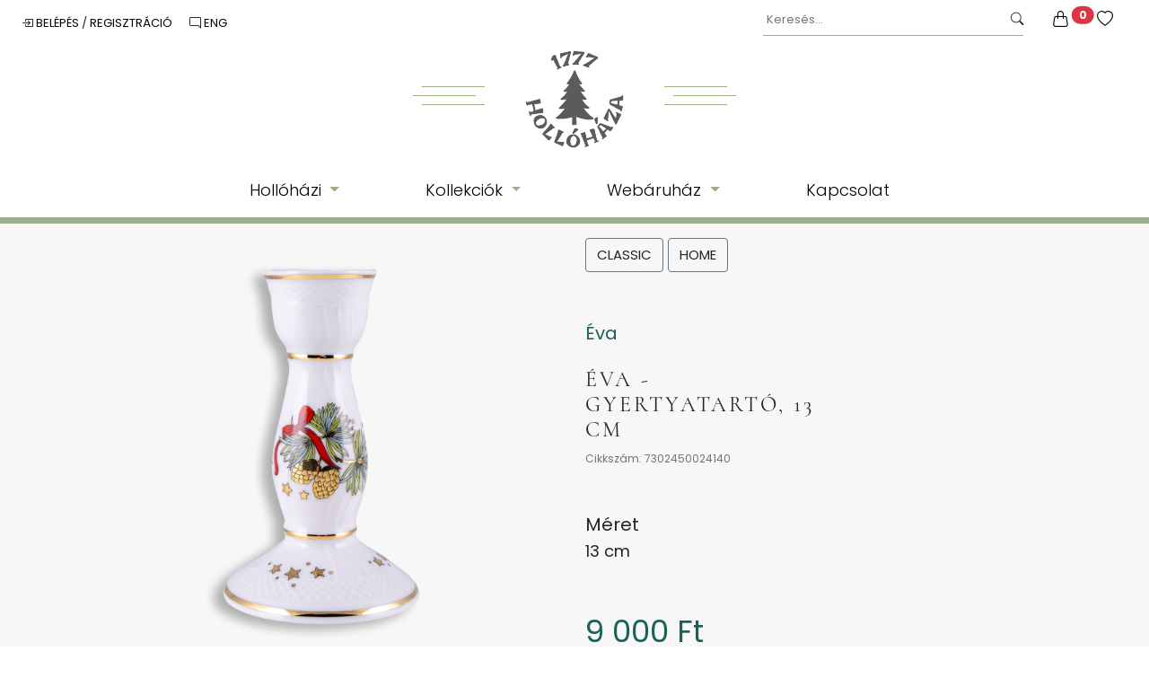

--- FILE ---
content_type: text/html; charset=UTF-8
request_url: https://www.hollohazi.hu/eva-gyertyatarto-13-cm
body_size: 12835
content:
<!DOCTYPE html>
<html lang="hu">
<head>
    <meta charset="utf-8">
    <link rel="preconnect" href="https://fonts.googleapis.com">
    <link rel="preconnect" href="https://fonts.gstatic.com" crossorigin>
    <link href="https://fonts.googleapis.com/css2?family=Poppins:wght@300;400;600;700;800&display=swap" rel="stylesheet">
    <link media="all" type="text/css" rel="stylesheet" href="https://www.hollohazi.hu/css/app.css?id=b2350ade85491c90a9ec8096cb5ef23f">
    <meta name="csrf-token" content="QEFGi7Cz9Vhhs2HPgAJEBdh6YmE7efcqRBOVrABY">
    <meta http-equiv="X-UA-Compatible" content="IE=edge">

    <meta name="viewport" content="width=device-width, initial-scale=1, shrink-to-fit=no">
    <meta http-equiv="x-ua-compatible" content="ie=edge">
    <!-- SEO  -->
    <title>Hollóházi porcelán </title>
    <meta name="author" content="Ferling Kft.">
    <meta name="description" content="">
    <meta name="keywords" content="">
    <!-- The Open Graph protocol -->
    <meta property="og:description" name="og:description"
          content="">
    <meta property="og:title" name="og:title" content="Hollóházi porcelán">
    <meta property="og:image" name="og:image"  content="https://www.hollohazi.hu/storage//products/7302450024140.png"
 >
    <meta property="og:url" content="https://www.hollohazi.hu/eva-gyertyatarto-13-cm">
    <meta property="og:type" content="website">

    <link rel="shortcut icon" href="https://www.hollohazi.hu/img/hollohaza-logo.svg" sizes="any" type="image/svg+xml">
    <link rel="stylesheet" type="text/css" href="https://cdn.jsdelivr.net/npm/toastify-js/src/toastify.min.css">
    <link rel="stylesheet" href="https://cdn.jsdelivr.net/gh/orestbida/cookieconsent@v2.8.2/dist/cookieconsent.css" media="print" onload="this.media='all'">

    <!-- HTML5 shim and Respond.js for IE8 support of HTML5 elements and media queries -->
    <!-- WARNING: Respond.js doesn't work if you view the page via file:// -->
    <!--[if lt IE 9]>
    <script src="https://oss.maxcdn.com/html5shiv/3.7.2/html5shiv.min.js"></script>
    <script src="https://oss.maxcdn.com/respond/1.4.2/respond.min.js"></script>
    <![endif]-->

    <link rel="stylesheet" href="https://cdnjs.cloudflare.com/ajax/libs/baguettebox.js/1.11.1/baguetteBox.min.css">
<style>
    .owl-carousel-product .owl-stage {
      display: flex;
    }

    .owl-carousel-product .owl-item img {
      width: auto;
      height: 100%;
    }
</style>
    <link href="https://unpkg.com/aos@2.3.1/dist/aos.css" rel="stylesheet">

    
        <!-- Google Tag Manager 24.05.27-->
        <script>(function(w,d,s,l,i){w[l]=w[l]||[];w[l].push({'gtm.start':
        new Date().getTime(),event:'gtm.js'});var f=d.getElementsByTagName(s)[0],
        j=d.createElement(s),dl=l!='dataLayer'?'&l='+l:'';j.async=true;j.src=
        'https://www.googletagmanager.com/gtm.js?id='+i+dl;f.parentNode.insertBefore(j,f);
        })(window,document,'script','dataLayer','GTM-P6JDX97R');</script>
        <!-- End Google Tag Manager -->

        <!-- Meta Pixel Code -->
        <script>
            !function(f,b,e,v,n,t,s)
            {if(f.fbq)return;n=f.fbq=function(){n.callMethod?
                n.callMethod.apply(n,arguments):n.queue.push(arguments)};
                if(!f._fbq)f._fbq=n;n.push=n;n.loaded=!0;n.version='2.0';
                n.queue=[];t=b.createElement(e);t.async=!0;
                t.src=v;s=b.getElementsByTagName(e)[0];
                s.parentNode.insertBefore(t,s)}(window, document,'script',
                'https://connect.facebook.net/en_US/fbevents.js');
            fbq('init', '425534509755650');
            fbq('track', 'PageView');
        </script>
        <noscript><img height="1" width="1" style="display:none"
                       src="https://www.facebook.com/tr?id=425534509755650&ev=PageView&noscript=1"
            /></noscript>
        <!-- End Meta Pixel Code -->
    </head>
<body>
<!-- Google Tag Manager (noscript) -->
<noscript><iframe src="ns "
height="0" width="0" style="display:none;visibility:hidden"></iframe></noscript>
<!-- End Google Tag Manager (noscript) -->
<header>
    <div class="px-4">
        <div class="d-flex justify-content-between flex-column flex-md-row">
            <div class="login-lang text-center text-md-left my-3 my-md-0 pt-3">
                                    <a href="https://www.hollohazi.hu/login">
                        <i class="bi bi-box-arrow-in-right" aria-hidden="true"></i> Belépés
                    </a>
                    <span> / </span>
                    <a href="https://www.hollohazi.hu/register">
                        Regisztráció
                    </a>
                                

               <a href="/en" class="mx-3 d-inline-block"><i class="bi bi-chat-right" aria-hidden="true"></i> ENG</a>
                 

               
            </div>

            <div class="d-flex flex-row align-items-center pt-1">
                <form method="GET" action="https://www.hollohazi.hu/termekek" accept-charset="UTF-8" class=" mx-3">
                <div class="input-group search-input ">
                    <input name="search_text" value="" type="text" class="form-control ps-1" style="min-width:200px;font-size: 13px;"
                           placeholder="Keresés..."
                           aria-label="Keresés..."
                           aria-describedby="search-addon">
                    <button class="input-group-text" id="search-addon">
                        <i class="bi bi-search" aria-hidden="true"></i></button>

                </div>
                </form>

                <a href="https://www.hollohazi.hu/kosar" class="text-black px-3 position-relative">
                    <i class="bi bi-handbag" aria-hidden="true"></i>
                    <span class="position-absolute start-100 translate-middle badge rounded-pill bg-danger" style="font-size:12px;top:9px">
                            <span id="count-user-cart"> 0 </span>
                         <span class="visually-hidden">Olvasatlan üzenet</span>
                    </span>
                </a>
                <a href="https://www.hollohazi.hu/kedvencek" class="text-black px-3"><i class="bi bi-heart" aria-hidden="true"></i></a>
            </div>
        </div>

        <div class="row">

            <div class="col">
            
            </div>

            <div class="col-auto">
                <div class="d-flex flex-row justify-content-center align-items-center mb-1 pt-1">
                    <div class="lines-left">
                        <div></div>
                        <div></div>
                        <div></div>
                    </div>
                    <a href="https://www.hollohazi.hu">
                        <img src="/img/hollohaza-logo.svg" class="head-logo py-2" alt="Hollóházi Porcelánmanufaktúra logó" loading="lazy">
                    </a>
                    <div class="lines-right">
                        <div></div>
                        <div></div>
                        <div></div>
                    </div>
                </div>
            </div>

            <div class="col position-relative" >
                            </div>

        </div>
        
    </div>
    <nav class="main-nav my-0 position-relative">
        <ul class="d-flex flex-column flex-sm-row list-unstyled navbar justify-content-center">
                            <!-- Hollóházi -->
                <li class="nav-item dropdown has-megamenu">
                    <a href="https://www.hollohazi.hu" class="nav-link dropdown-toggle" role="button" data-bs-toggle=dropdown > Hollóházi </a>
                    <div class="dropdown-menu megamenu w-100 shadow" role="menu" style="background:#f8f8f8">
                        <h2 class="text-upper">Hollóházi</h2>
                        <div class="row">
                            <div class="col-12 col-sm-3 my-2 my-sm-0">
                                <ul class="list-unstyled">
                                                                            <li>
                                                                                                                                    <a href="https://www.hollohazi.hu/rolunk" class="dropdown-item">Rólunk
                                                                                            </a>
                                        </li>
                                                                            <li>
                                                                                                                                    <a href="https://www.hollohazi.hu/hagyomany-kezmuvesseg" class="dropdown-item">Hagyomány &amp; Kézművesség
                                                                                            </a>
                                        </li>
                                                                            <li>
                                                                                                                                    <a href="https://www.hollohazi.hu/tortenet" class="dropdown-item">Történet
                                                                                            </a>
                                        </li>
                                                                            <li>
                                                                                                                                    <a href="https://www.hollohazi.hu/hirek" class="dropdown-item">Hírek
                                                                                            </a>
                                        </li>
                                                                            <li>
                                                                                                                                    <a href="https://www.hollohazi.hu/a-porcelankeszites-folyamata" class="dropdown-item">A porcelánkészítés folyamata
                                                                                            </a>
                                        </li>
                                                                            <li>
                                                                                                                                    <a href="https://www.hollohazi.hu/fenntarthatosag" class="dropdown-item">Fenntarthatóság
                                                                                            </a>
                                        </li>
                                                                            <li>
                                                                                                                                    <a href="https://www.hollohazi.hu/sajtomegjelenesek" class="dropdown-item">SAJTÓMEGJELENÉSEK
                                                                                            </a>
                                        </li>
                                                                            <li>
                                                                                                                                    <a href="https://www.hollohazi.hu/galeriak" class="dropdown-item">Galéria
                                                                                            </a>
                                        </li>
                                                                    </ul>
                            </div>
                            <div class="col-12 col-sm-3 my-2 my-sm-0">
                                <ul class="list-unstyled">
                                                                            <li>
                                                                                                                                    <a href="https://www.hollohazi.hu/katalogus" class="dropdown-item">Katalógus
                                                                                            </a>
                                        </li>
                                                                    </ul>
                            </div>
                            <div class="col-12 col-sm-3 my-2 my-sm-0">
                                <ul class="list-unstyled">
                                                                            <li>
                                                                                                                                                                                        <div class="image">
                                                    <a href="https://www.hollohazi.hu/hagyomany-kezmuvesseg" class="dropdown-item">
                                                        <img src="/storage/ct/menu/36/512x512.jpg" class="img-fluid" loading="lazy" height="410">
                                                    </a>
                                                </div>
                                                                                        <a href="https://www.hollohazi.hu/hagyomany-kezmuvesseg" class="dropdown-item image text-uppercase">Hagyomány &amp; Kézművesség
                                                                                            </a>
                                        </li>
                                                                    </ul>
                            </div>
                            <div class="col-12 col-sm-3 my-2 my-sm-0">
                                <ul class="list-unstyled">
                                                                            <li>
                                                                                                                                                                                        <div class="image">
                                                    <a href="https://www.hollohazi.hu/rolunk" class="dropdown-item">
                                                        <img src="/storage/ct/menu/37/512x512.jpg" class="img-fluid" loading="lazy" height="410">
                                                    </a>
                                                </div>
                                                                                        <a href="https://www.hollohazi.hu/rolunk" class="dropdown-item image text-uppercase">Rólunk
                                                                                            </a>
                                        </li>
                                                                    </ul>
                            </div>
                        </div>
                    </div>
                </li>
                            <!-- Kollekciók -->
                <li class="nav-item dropdown has-megamenu">
                    <a href="https://www.hollohazi.hu/stilusok" class="nav-link dropdown-toggle" role="button" data-bs-toggle=dropdown > Kollekciók </a>
                    <div class="dropdown-menu megamenu w-100 shadow" role="menu" style="background:#f8f8f8">
                        <h2 class="text-upper">Kollekciók</h2>
                        <div class="row">
                            <div class="col-12 col-sm-3 my-2 my-sm-0">
                                <ul class="list-unstyled">
                                                                            <li>
                                                                                                                                    <a href="https://www.hollohazi.hu/stilusok" class="dropdown-item">Összes stílus
                                                                                            </a>
                                        </li>
                                                                            <li>
                                                                                                                                    <a href="https://www.hollohazi.hu/stilus/classic" class="dropdown-item">CLASSIC
                                                                                                    <br> <span class="small text-muted p-3 ">a hagyományok varázsa</span>
                                                                                            </a>
                                        </li>
                                                                            <li>
                                                                                                                                    <a href="https://www.hollohazi.hu/stilus/new-line" class="dropdown-item">NEW LINE
                                                                                                    <br> <span class="small text-muted p-3 ">új trendek nem csak új generációknak</span>
                                                                                            </a>
                                        </li>
                                                                            <li>
                                                                                                                                    <a href="https://www.hollohazi.hu/stilus/exclusive" class="dropdown-item">EXCLUSIVE
                                                                                                    <br> <span class="small text-muted p-3 ">különleges porcelánok különleges alkalmakra</span>
                                                                                            </a>
                                        </li>
                                                                            <li>
                                                                                                                                    <a href="https://www.hollohazi.hu/stilus/home" class="dropdown-item">HOME
                                                                                                    <br> <span class="small text-muted p-3 ">az otthon díszei</span>
                                                                                            </a>
                                        </li>
                                                                    </ul>
                            </div>
                            <div class="col-12 col-sm-3 my-2 my-sm-0">
                                <ul class="list-unstyled">
                                                                            <li>
                                                                                                                                    <a href="https://www.hollohazi.hu/az-elso-hollohazim" class="dropdown-item">AZ ELSŐ HOLLÓHÁZIM
                                                                                                    <br> <span class="small text-muted p-3 ">de nem az utolsó</span>
                                                                                            </a>
                                        </li>
                                                                    </ul>
                            </div>
                            <div class="col-12 col-sm-3 my-2 my-sm-0">
                                <ul class="list-unstyled">
                                                                            <li>
                                                                                                                                                                                        <div class="image">
                                                    <a href="https://www.hollohazi.hu/stilusok/classic" class="dropdown-item">
                                                        <img src="/storage/ct/menu/39/512x512.jpg" class="img-fluid" loading="lazy" height="410">
                                                    </a>
                                                </div>
                                                                                        <a href="https://www.hollohazi.hu/stilusok/classic" class="dropdown-item image text-uppercase">CLASSIC - a hagyományok varázsa
                                                                                            </a>
                                        </li>
                                                                    </ul>
                            </div>
                            <div class="col-12 col-sm-3 my-2 my-sm-0">
                                <ul class="list-unstyled">
                                                                            <li>
                                                                                                                                                                                        <div class="image">
                                                    <a href="https://www.hollohazi.hu/stilusok/exclusive" class="dropdown-item">
                                                        <img src="/storage/ct/menu/40/512x512.jpg" class="img-fluid" loading="lazy" height="410">
                                                    </a>
                                                </div>
                                                                                        <a href="https://www.hollohazi.hu/stilusok/exclusive" class="dropdown-item image text-uppercase">EXCLUSIVE - különleges alkalmakra
                                                                                            </a>
                                        </li>
                                                                    </ul>
                            </div>
                        </div>
                    </div>
                </li>
                            <!-- Webáruház -->
                <li class="nav-item dropdown has-megamenu">
                    <a href="https://www.hollohazi.hu/funkciok" class="nav-link dropdown-toggle" role="button" data-bs-toggle=dropdown > Webáruház </a>
                    <div class="dropdown-menu megamenu w-100 shadow" role="menu" style="background:#f8f8f8">
                        <h2 class="text-upper">Webáruház</h2>
                        <div class="row">
                            <div class="col-12 col-sm-3 my-2 my-sm-0">
                                <ul class="list-unstyled">
                                                                            <li>
                                                                                                                                    <a href="https://www.hollohazi.hu/funkcio/teritett-asztal" class="dropdown-item">Terített asztal
                                                                                            </a>
                                        </li>
                                                                            <li>
                                                                                                                                    <a href="https://www.hollohazi.hu/funkcio/kave-tea" class="dropdown-item">Kávé &amp; Tea
                                                                                            </a>
                                        </li>
                                                                            <li>
                                                                                                                                    <a href="https://www.hollohazi.hu/funkcio/nappali" class="dropdown-item">Lakberendezés
                                                                                            </a>
                                        </li>
                                                                            <li>
                                                                                                                                    <a href="https://www.hollohazi.hu/funkcio/furdo" class="dropdown-item">Fürdőszoba
                                                                                            </a>
                                        </li>
                                                                            <li>
                                                                                                                                    <a href="https://www.hollohazi.hu/funkcio/konyha" class="dropdown-item">Konyha
                                                                                            </a>
                                        </li>
                                                                            <li>
                                                                                                                                    <a href="https://www.hollohazi.hu/funkcio/porcelanok-a-szabadban" class="dropdown-item">Porcelánok a szabadban
                                                                                            </a>
                                        </li>
                                                                    </ul>
                            </div>
                            <div class="col-12 col-sm-3 my-2 my-sm-0">
                                <ul class="list-unstyled">
                                                                            <li>
                                                                                                                                    <a href="https://www.hollohazi.hu/mestermuvek" class="dropdown-item">Mesterművek
                                                                                            </a>
                                        </li>
                                                                            <li>
                                                                                                                                    <a href="https://www.hollohazi.hu/unnepek" class="dropdown-item">Ünnepek
                                                                                            </a>
                                        </li>
                                                                            <li>
                                                                                                                                    <a href="https://www.hollohazi.hu/ajandekok" class="dropdown-item">Ajándék
                                                                                            </a>
                                        </li>
                                                                    </ul>
                            </div>
                            <div class="col-12 col-sm-3 my-2 my-sm-0">
                                <ul class="list-unstyled">
                                                                            <li>
                                                                                                                                                                                        <div class="image">
                                                    <a href="https://www.hollohazi.hu/unnepek/eskuvo" class="dropdown-item">
                                                        <img src="/storage/ct/menu/48/512x512.jpg" class="img-fluid" loading="lazy" height="410">
                                                    </a>
                                                </div>
                                                                                        <a href="https://www.hollohazi.hu/unnepek/eskuvo" class="dropdown-item image text-uppercase">Esküvő
                                                                                            </a>
                                        </li>
                                                                    </ul>
                            </div>
                            <div class="col-12 col-sm-3 my-2 my-sm-0">
                                <ul class="list-unstyled">
                                                                            <li>
                                                                                                                                                                                        <div class="image">
                                                    <a href="https://www.hollohazi.hu" class="dropdown-item">
                                                        <img src="/storage/ct/menu/62/512x512.jpg" class="img-fluid" loading="lazy" height="410">
                                                    </a>
                                                </div>
                                                                                        <a href="https://www.hollohazi.hu" class="dropdown-item image text-uppercase">Panni
                                                                                                    <br> <span class="small text-muted p-3 ">Pöttyös és szerethető</span>
                                                                                            </a>
                                        </li>
                                                                    </ul>
                            </div>
                        </div>
                    </div>
                </li>
                            <!-- Kapcsolat -->
                <li class="nav-item dropdown has-megamenu">
                    <a href="https://www.hollohazi.hu/kapcsolat" class="nav-link" role="button" 1 > Kapcsolat </a>
                    <div class="dropdown-menu megamenu w-100 shadow" role="menu" style="background:#f8f8f8">
                        <h2 class="text-upper">Kapcsolat</h2>
                        <div class="row">
                            <div class="col-12 col-sm-3 my-2 my-sm-0">
                                <ul class="list-unstyled">
                                                                    </ul>
                            </div>
                            <div class="col-12 col-sm-3 my-2 my-sm-0">
                                <ul class="list-unstyled">
                                                                    </ul>
                            </div>
                            <div class="col-12 col-sm-3 my-2 my-sm-0">
                                <ul class="list-unstyled">
                                                                    </ul>
                            </div>
                            <div class="col-12 col-sm-3 my-2 my-sm-0">
                                <ul class="list-unstyled">
                                                                    </ul>
                            </div>
                        </div>
                    </div>
                </li>
                    </ul>

                    
    </nav>
</header>
<div class="gradient-line"></div>



<main>
        <section class="bg-whitesmoke product-show" 
    data-product-variation-pics-names="{&quot;2070&quot;:&quot;\/storage\/products\/7302450024140.png&quot;}" 
    data-product-code="7302450024140" 
    data-first-img-url="https://www.hollohazi.hu/storage//products/7302450024140.png" 
    id="product-show">

        <div class="container pt-3 pb-3">

            <div class="row">
                <div class="col-md-6">

                    <div class="px-5">
                        
                            <div data-hollohazi-baguettebox >
                                <a href="https://www.hollohazi.hu/storage//products/7302450024140.png" class="product-img-container">
                                    <img id="active-product-img" class="img-fluid mb-5"
                                         src="https://www.hollohazi.hu/storage//products/7302450024140.png"
                                         alt="Éva - Gyertyatartó, 13 cm kép" loading="lazy">

                                                                         </a>
                            </div>
                            <div class="owl-carousel owl-carousel-product" data-hollohazi-baguettebox-minislider>
                                                                    <a href="https://www.hollohazi.hu/storage//products/7302450024140.png">
                                        <img class="product-img-thumbnail product-img rounded" src="https://www.hollohazi.hu/storage//products/7302450024140.png"
                                             alt="Éva - Gyertyatartó, 13 cm kép" height="100"
                                             loading="lazy">
                                    </a>
                                                            </div>
                                            </div>
                </div>
                <div class="col-md-6 mt-3 mt-sm-0">

                                            <a href="https://www.hollohazi.hu/stilusok/classic"
                           class="btn btn-outline-secondary d-inline-block fs-15 link-dark">Classic</a>
                                            <a href="https://www.hollohazi.hu/stilusok/home"
                           class="btn btn-outline-secondary d-inline-block fs-15 link-dark">Home</a>
                    
                                            <h2 class=" mt-5">
                            <a class="text-decoration-none  fs-20"
                               href="https://www.hollohazi.hu/classic/eva">
                                Éva
                            </a>
                        </h2>
                    
                    <h1 class="list-title fs-42 fw-normal"> Éva - Gyertyatartó, 13 cm  </h1>
                    <div class="fs-12 text-muted">
                        Cikkszám: 7302450024140
                    </div>

                    <div class="fs-20 mt-5">Méret</div>
                    <div class="">13 cm </div>

                    
                    <div class="fs-34 color-primary mt-5">
                                                9 000 Ft 
                    </div>

                    <div class="py-3 fs-12">
                        Az áraink forintban értendőek, és az ÁFÁ-t tartalmazzák.
                    </div>

                    <div class="row mb-3">
                        
                        <div class="col-md-4"  id="cart-row">
                            <div class="d-grid gap-2">
    <button type="button" class="btn btn-primary add-from-product-detail px-3 py-2 " 
        data-product-id="339" >
        Kosárba teszem 
    </button>
</div>                        </div>
                        <div class="col-md-8 d-flex align-items-center mt-3 mt-sm-0">
                        
                            <a class="me-2" href="mailto:?to=&body=https://www.hollohazi.hu/eva-gyertyatarto-13-cm Éva - Gyertyatartó, 13 cm" >
                                <img src="/img/button-icons/mail.svg" class="share-btn-icon mx-2" alt="mail"/>
                            </a>

                            <a class="" href="https://www.facebook.com/sharer/sharer.php?u=https%3A%2F%2Fwww.hollohazi.hu%2Feva-gyertyatarto-13-cm&t=Éva - Gyertyatartó, 13 cm"
                                onclick="javascript:window.open(this.href, '', 'menubar=no,toolbar=no,resizable=yes,scrollbars=yes,height=300,width=600');return false;"
                                target="_blank" title="Share on Facebook">
                                <img src="/img/button-icons/fb.svg" class="share-btn-icon mx-2" alt="FB"/>
                            </a>                            
                                                            <form action="https://www.hollohazi.hu/kedvencek" method="POST">
                                    <input type="hidden" name="_token" value="QEFGi7Cz9Vhhs2HPgAJEBdh6YmE7efcqRBOVrABY">                                    <input type="hidden" name="product_id" value="339">
                                    <button style="border:none;background: transparent;">
                                        <img src="/img/button-icons/love-unselected.svg" class="share-btn-icon mx-2" alt="kedvencek"/>
                                    </button>
                                </form>
                                                       
                        </div>
                    </div>

                    <div>
                        
                    </div>
                </div>
            </div>

        </div>

</section>
<section class="bg-white">
    <div class="container pt-5">

        <div class="row mb-3">
                            <div class="col-md-6">
                    <h3 class="list-title fs-42 fw-normal py-3">Tervező</h3>
                    <p><span class="fw-bolder">Tervező neve: </span> Torma Istvánné, Ozora Sebestyénné
                    </p>
                    
                </div>
                        <div class="col-md-6">
                <h3 class="list-title fs-42 fw-normal py-3">Jellemzők</h3>

                <div class="product-property-item row p-3">
                    <div class="col">Cikkszám</div>
                    <div class="col text-end">7302450024140</div>
                </div>

                <div class="product-property-item row p-3">
                    <div class="col">Rakásolható</div>
                    <div class="col text-end">Nem</div>
                </div>

                <div class="product-property-item row p-3">
                    <div class="col">Mosogatógépben mosható</div>
                    <div class="col text-end">Nem</div>
                </div>

                <div class="product-property-item row p-3">
                    <div class="col">Mikrózható</div>
                    <div class="col text-end">Nem</div>
                </div>

                                    <div class="product-property-item row p-3">
                        <div class="col">Súly</div>
                        <div class="col text-end">0.138 kg</div>
                    </div>
                
                <div class="product-property-item row p-3">
                    <div class="col">Termék anyaga</div>
                    <div class="col text-end">
                                                    Kézzel készített, természetes alapanyagokat tartalmazó porcelán.
                                            </div>
                </div>

                <div class="product-property-item row p-3">
                    <div class="col">Készült</div>
                    <div class="col text-end">
                                                    Magyarországon, a hollóházi Nyíri patak vízének felhasználásával és természetes ásványokból.
                                            </div>
                </div>

            </div>
        </div>

    </div>
</section>

<section class="bg-white mt-5">
    <div class="container product-show-firstcollection">

    <h3 class="list-title fs-42 fw-normal mb-5">Éva kollekcióról</h3>

    <div class="row">
    <div class="col-md-6">
        A téli hangulatot idéző zöld fenyőágak és tobozok csengővel és piros szalaggal átkötve igazi karácsonyi érzést idéznek fel. A szeretet ünnepén minden díszbe borul. Az Éva kollekció téli csendéletével, kézzel festett 21 karátos aranyozásával tökéletes hangulatot varázsol az év végi időszakhoz. Szinte érezni lehet a fenyő illatát és hallani a csengő csilingelését… Hamarosan az angyalok is megérkeznek.
        <p>
            <a class="text-decoration-none  fs-20"
                href="https://www.hollohazi.hu/classic/eva">
                Fedezze fel a kollekció többi darabját
            </a>
        </p>
    </div>
    <div class="col-md-6">
        <img src="/storage/ws/collection/97/original.jpg?r=521" alt="" class="w-100"/>
    </div>
    </div>

    </div>
</section>

<div class="" style="background-color: #f7f7f7;">
	<div class="container">
		<section class="termek-ajanlat">
			<div class="d-flex flex-row align-items-center justify-content-between">
				<h2 class="fw-bold"> Kapcsolódó termékek</h2>
				<a href="https://www.hollohazi.hu/termekek" class="osszes-ajanlat">
                    Összes ajánlat
                    <i class="bi bi-chevron-down"></i>
                </a>
			</div>
			<div class="owl-carousel owl-theme">
											<div class="item ">
							<div class="card product-box">
								<a href="https://www.hollohazi.hu/eva-cukortarto-017-liter">
                                    <img src="https://www.hollohazi.hu/storage//products/1102432024140.png" alt="Éva - Cukortartó, 0,17 liter" height="250" class="fit-cover" loading="lazy">
								</a>
								<div class="card-body text-center">
									
									<h4 class="card-title mt-5 mb-3">
                                        <a href="https://www.hollohazi.hu/eva-cukortarto-017-liter">Éva - Cukortartó, 0,17 liter</a>
                                    </h4>
                                    <div class="py-2">
                                    	<hr class="m-auto colorful-normal" style="max-width: 90px">
                                    </div>
									<p class="card-text price">
																			   10 000 Ft
                                    </p>
									<div class="icon">
                                        <i class="bi bi-handbag text-black-50"></i>
                                        </div>
									<div class="d-grid gap-2 p-2">
										<button type="button" class="btn btn-primary cart-add" data-product-id="331">
                                            Kosárba teszem
                                        </button>
									</div>
								</div>
							</div>
						</div>
											<div class="item ">
							<div class="card product-box">
								<a href="https://www.hollohazi.hu/eva-csengo-11-cm">
                                    <img src="https://www.hollohazi.hu/storage//products/7391650024140.png" alt="Éva - Csengő, 11 cm" height="250" class="fit-cover" loading="lazy">
								</a>
								<div class="card-body text-center">
									
									<h4 class="card-title mt-5 mb-3">
                                        <a href="https://www.hollohazi.hu/eva-csengo-11-cm">Éva - Csengő, 11 cm</a>
                                    </h4>
                                    <div class="py-2">
                                    	<hr class="m-auto colorful-normal" style="max-width: 90px">
                                    </div>
									<p class="card-text price">
																			   9 000 Ft
                                    </p>
									<div class="icon">
                                        <i class="bi bi-handbag text-black-50"></i>
                                        </div>
									<div class="d-grid gap-2 p-2">
										<button type="button" class="btn btn-primary cart-add" data-product-id="333">
                                            Kosárba teszem
                                        </button>
									</div>
								</div>
							</div>
						</div>
											<div class="item ">
							<div class="card product-box">
								<a href="https://www.hollohazi.hu/eva-csengo-8-cm">
                                    <img src="https://www.hollohazi.hu/storage//products/7391660024140.png" alt="Éva - Csengő, 8 cm" height="250" class="fit-cover" loading="lazy">
								</a>
								<div class="card-body text-center">
									
									<h4 class="card-title mt-5 mb-3">
                                        <a href="https://www.hollohazi.hu/eva-csengo-8-cm">Éva - Csengő, 8 cm</a>
                                    </h4>
                                    <div class="py-2">
                                    	<hr class="m-auto colorful-normal" style="max-width: 90px">
                                    </div>
									<p class="card-text price">
																			   7 000 Ft
                                    </p>
									<div class="icon">
                                        <i class="bi bi-handbag text-black-50"></i>
                                        </div>
									<div class="d-grid gap-2 p-2">
										<button type="button" class="btn btn-primary cart-add" data-product-id="334">
                                            Kosárba teszem
                                        </button>
									</div>
								</div>
							</div>
						</div>
											<div class="item ">
							<div class="card product-box">
								<a href="https://www.hollohazi.hu/eva-eszpresszo-csesze">
                                    <img src="https://www.hollohazi.hu/storage//products/1302432024140.png" alt="Éva - Eszpresszó csésze" height="250" class="fit-cover" loading="lazy">
								</a>
								<div class="card-body text-center">
									
									<h4 class="card-title mt-5 mb-3">
                                        <a href="https://www.hollohazi.hu/eva-eszpresszo-csesze">Éva - Eszpresszó csésze</a>
                                    </h4>
                                    <div class="py-2">
                                    	<hr class="m-auto colorful-normal" style="max-width: 90px">
                                    </div>
									<p class="card-text price">
																			   6 500 Ft
                                    </p>
									<div class="icon">
                                        <i class="bi bi-handbag text-black-50"></i>
                                        </div>
									<div class="d-grid gap-2 p-2">
										<button type="button" class="btn btn-primary cart-add" data-product-id="336">
                                            Kosárba teszem
                                        </button>
									</div>
								</div>
							</div>
						</div>
											<div class="item ">
							<div class="card product-box">
								<a href="https://www.hollohazi.hu/eva-eszpresszo-csesze-alj">
                                    <img src="https://www.hollohazi.hu/storage//products/1402432024140.png" alt="Éva - Eszpresszó csésze alj" height="250" class="fit-cover" loading="lazy">
								</a>
								<div class="card-body text-center">
									
									<h4 class="card-title mt-5 mb-3">
                                        <a href="https://www.hollohazi.hu/eva-eszpresszo-csesze-alj">Éva - Eszpresszó csésze alj</a>
                                    </h4>
                                    <div class="py-2">
                                    	<hr class="m-auto colorful-normal" style="max-width: 90px">
                                    </div>
									<p class="card-text price">
																			   6 000 Ft
                                    </p>
									<div class="icon">
                                        <i class="bi bi-handbag text-black-50"></i>
                                        </div>
									<div class="d-grid gap-2 p-2">
										<button type="button" class="btn btn-primary cart-add" data-product-id="337">
                                            Kosárba teszem
                                        </button>
									</div>
								</div>
							</div>
						</div>
											<div class="item ">
							<div class="card product-box">
								<a href="https://www.hollohazi.hu/eva-fuszerszoro">
                                    <img src="https://www.hollohazi.hu/storage//products/2702451024140.png" alt="Éva - Fűszerszóró" height="250" class="fit-cover" loading="lazy">
								</a>
								<div class="card-body text-center">
									
									<h4 class="card-title mt-5 mb-3">
                                        <a href="https://www.hollohazi.hu/eva-fuszerszoro">Éva - Fűszerszóró</a>
                                    </h4>
                                    <div class="py-2">
                                    	<hr class="m-auto colorful-normal" style="max-width: 90px">
                                    </div>
									<p class="card-text price">
																			   6 000 Ft
                                    </p>
									<div class="icon">
                                        <i class="bi bi-handbag text-black-50"></i>
                                        </div>
									<div class="d-grid gap-2 p-2">
										<button type="button" class="btn btn-primary cart-add" data-product-id="338">
                                            Kosárba teszem
                                        </button>
									</div>
								</div>
							</div>
						</div>
											<div class="item ">
							<div class="card product-box">
								<a href="https://www.hollohazi.hu/eva-gyertyatarto-5-cm">
                                    <img src="https://www.hollohazi.hu/storage//products/7302451024140.png" alt="Éva - Gyertyatartó, 5 cm" height="250" class="fit-cover" loading="lazy">
								</a>
								<div class="card-body text-center">
									
									<h4 class="card-title mt-5 mb-3">
                                        <a href="https://www.hollohazi.hu/eva-gyertyatarto-5-cm">Éva - Gyertyatartó, 5 cm</a>
                                    </h4>
                                    <div class="py-2">
                                    	<hr class="m-auto colorful-normal" style="max-width: 90px">
                                    </div>
									<p class="card-text price">
																			   5 500 Ft
                                    </p>
									<div class="icon">
                                        <i class="bi bi-handbag text-black-50"></i>
                                        </div>
									<div class="d-grid gap-2 p-2">
										<button type="button" class="btn btn-primary cart-add" data-product-id="340">
                                            Kosárba teszem
                                        </button>
									</div>
								</div>
							</div>
						</div>
											<div class="item ">
							<div class="card product-box">
								<a href="https://www.hollohazi.hu/eva-hamutal-18-cm">
                                    <img src="https://www.hollohazi.hu/storage//products/7707960024140.png" alt="Éva - Hamutál, 18 cm" height="250" class="fit-cover" loading="lazy">
								</a>
								<div class="card-body text-center">
									
									<h4 class="card-title mt-5 mb-3">
                                        <a href="https://www.hollohazi.hu/eva-hamutal-18-cm">Éva - Hamutál, 18 cm</a>
                                    </h4>
                                    <div class="py-2">
                                    	<hr class="m-auto colorful-normal" style="max-width: 90px">
                                    </div>
									<p class="card-text price">
																			   10 000 Ft
                                    </p>
									<div class="icon">
                                        <i class="bi bi-handbag text-black-50"></i>
                                        </div>
									<div class="d-grid gap-2 p-2">
										<button type="button" class="btn btn-primary cart-add" data-product-id="341">
                                            Kosárba teszem
                                        </button>
									</div>
								</div>
							</div>
						</div>
								</div>
		</section>
	</div>
</div>


</main>

<footer class="mt-0">
    <div class="impress py-5">
        <div class="container-xxl">
            <div class="row text-center text-sm-start">
                <div class="col-12 col-sm-6 col-lg-3">
                    <h2 class="mb-4">
                                                    Szállítás és rendelés
                                            </h2>
                    
                        <p><a href="https://hollohazi.hu//storage/files/shares/HollóháziPorcelán_webshop_szallitasi_inf_20221218.pdf">Szállítás és rendelés</a></p>

<p style="text-align:center"><a href="https://hollohazi.hu/hirek"><img alt="" height="120" src="https://hollohazi.hu//storage/photos/shares/Az Év Honlapja Minőségi díj 2022.png" width="120"></a></p>
                    
                    <a href="http://simplepartner.hu/PaymentService/Fizetesi_tajekoztato.pdf" target="_blank">
                        <img src="/images/simple/SimplePay_Logo_wo_Amex/simplepay_bankcard_logos_left_482x40.png" class="img-fluid" title=" SimplePay - Online bankkártyás fizetés" alt=" SimplePay vásárlói tájékoztató">
                    </a>
                </div>
                <div class="col-12 col-sm-6 col-lg-3">
                    <h2 class="mb-4">
                                                    Érdekességek
                                            </h2>
                                            
                                        <ul class="list-unstyled">
                                                    <li><a href="https://www.hollohazi.hu/apolasi-tanacsok">Ápolási tanácsok</a></li>
                                                    <li><a href="https://www.hollohazi.hu/vedjegyeink">Védjegyeink</a></li>
                                            </ul>
                </div>
                <div class="col-12 col-sm-6 col-lg-3">
                    <h2 class="mb-4">
                                                    Jog és etika
                                            </h2>
                                            
                                        <ul class="list-unstyled">
                                            <li><a href="https://www.hollohazi.hu/elallasi-es-felmondasi-tudnivalok">Elállási és felmondási tudnivalók</a></li>
                                            <li><a href="https://www.hollohazi.hu/jogi-nyilatkozat">Jogi nyilatkozat</a></li>
                                            <li><a href="https://www.hollohazi.hu/jogi-dokumentumok">Jogi dokumentumok</a></li>
                                            <li><a href="https://www.hollohazi.hu/impresszum">Impresszum</a></li>
                                            <li><a href="https://www.hollohazi.hu/sajtokapcsolat">Sajtókapcsolat</a></li>
                                            <li><a href="https://www.hollohazi.hu/kozlemenyek">Közlemények</a></li>
                                        </ul>
                </div>
                <div class="col-12 col-sm-6 col-lg-3">
                    <h2 class="mb-4">
                                                    Közösségi média
                                            </h2>
                    <div class="d-grid gap-2 d-flex justify-content-md-start justify-content-center mt-4">
                                            <!-- Facebook -->
                            <div class="bs-icon-sm bs-icon-circle footer-light-neon-green-bg bs-icon my-4">
                                <a href="https://www.facebook.com/hollohazi.hu" target="_blank" class="footer-light-gray">
                                    <svg xmlns="http://www.w3.org/2000/svg" width="18" height="18" fill="currentColor" class="bi bi-Facebook" viewBox="0 0 16 16">
                                        <path d="M16 8.049c0-4.446-3.582-8.05-8-8.05C3.58 0-.002 3.603-.002 8.05c0 4.017 2.926 7.347 6.75 7.951v-5.625h-2.03V8.05H6.75V6.275c0-2.017 1.195-3.131 3.022-3.131.876 0 1.791.157 1.791.157v1.98h-1.009c-.993 0-1.303.621-1.303 1.258v1.51h2.218l-.354 2.326H9.25V16c3.824-.604 6.75-3.934 6.75-7.951z"></path>
                                    </svg>
                                </a>
                            </div>
                                                <!-- Instagram -->
                            <div class="bs-icon-sm bs-icon-circle footer-light-neon-green-bg bs-icon my-4">
                                <a href="https://www.instagram.com/hollohaziporcelan/" target="_blank" class="footer-light-gray">
                                    <svg xmlns="http://www.w3.org/2000/svg" width="18" height="18" fill="currentColor" class="bi bi-Instagram" viewBox="0 0 16 16">
                                        <path d="M8 0C5.829 0 5.556.01 4.703.048 3.85.088 3.269.222 2.76.42a3.917 3.917 0 0 0-1.417.923A3.927 3.927 0 0 0 .42 2.76C.222 3.268.087 3.85.048 4.7.01 5.555 0 5.827 0 8.001c0 2.172.01 2.444.048 3.297.04.852.174 1.433.372 1.942.205.526.478.972.923 1.417.444.445.89.719 1.416.923.51.198 1.09.333 1.942.372C5.555 15.99 5.827 16 8 16s2.444-.01 3.298-.048c.851-.04 1.434-.174 1.943-.372a3.916 3.916 0 0 0 1.416-.923c.445-.445.718-.891.923-1.417.197-.509.332-1.09.372-1.942C15.99 10.445 16 10.173 16 8s-.01-2.445-.048-3.299c-.04-.851-.175-1.433-.372-1.941a3.926 3.926 0 0 0-.923-1.417A3.911 3.911 0 0 0 13.24.42c-.51-.198-1.092-.333-1.943-.372C10.443.01 10.172 0 7.998 0h.003zm-.717 1.442h.718c2.136 0 2.389.007 3.232.046.78.035 1.204.166 1.486.275.373.145.64.319.92.599.28.28.453.546.598.92.11.281.24.705.275 1.485.039.843.047 1.096.047 3.231s-.008 2.389-.047 3.232c-.035.78-.166 1.203-.275 1.485a2.47 2.47 0 0 1-.599.919c-.28.28-.546.453-.92.598-.28.11-.704.24-1.485.276-.843.038-1.096.047-3.232.047s-2.39-.009-3.233-.047c-.78-.036-1.203-.166-1.485-.276a2.478 2.478 0 0 1-.92-.598 2.48 2.48 0 0 1-.6-.92c-.109-.281-.24-.705-.275-1.485-.038-.843-.046-1.096-.046-3.233 0-2.136.008-2.388.046-3.231.036-.78.166-1.204.276-1.486.145-.373.319-.64.599-.92.28-.28.546-.453.92-.598.282-.11.705-.24 1.485-.276.738-.034 1.024-.044 2.515-.045v.002zm4.988 1.328a.96.96 0 1 0 0 1.92.96.96 0 0 0 0-1.92zm-4.27 1.122a4.109 4.109 0 1 0 0 8.217 4.109 4.109 0 0 0 0-8.217zm0 1.441a2.667 2.667 0 1 1 0 5.334 2.667 2.667 0 0 1 0-5.334z"></path>
                                    </svg>
                                </a>
                            </div>
                                                <!-- X -->
                            <div class="bs-icon-sm bs-icon-circle footer-light-neon-green-bg bs-icon my-4">
                                <a href="https://x.com/Hollohazi_1777" target="_blank" class="footer-light-gray">
                                    <svg xmlns="http://www.w3.org/2000/svg" width="18" height="18" fill="currentColor" class="bi bi-X" viewBox="0 0 16 16">
                                        <path d="M12.6.75h2.454l-5.36 6.142L16 15.25h-4.937l-3.867-5.07-4.425 5.07H.316l5.733-6.57L0 .75h5.063l3.495 4.633L12.601.75Zm-.86 13.028h1.36L4.323 2.145H2.865z"/>
                                    </svg>
                                </a>
                            </div>
                                            </div>
                                            <p>Kövessen bennünket Facebookon,&nbsp;Instagramon és az X-en!</p>
                                    </div>
            </div>
        </div>
    </div>
    <div class="bottom py-3">
        <div class="container-xxl d-flex flex-column flex-md-row justify-content-between align-items-center">
            <div class="logo"></div>
            <div class="copyright">
                © 2026
                                    Hollóházi Porcelánmanufaktúra Kft. Minden jog fenntartva!
                            </div>
            <div class="privacy-cookie">
                                    
                
                    <ul class="list-unstyled list-group list-group-horizontal">
                                                    <li class=""><a href="https://www.hollohazi.hu/nka-petofi-200">NKA-Petőfi 200</a></li>
                                                    <li class="ms-3"><a href="https://www.hollohazi.hu/adatvedelem">Adatvédelem</a></li>
                                                    <li class="ms-3"><a href="https://www.hollohazi.hu/aszf">ÁSZF</a></li>
                                                <li class="ms-3">
                            <a href="#" data-cc="c-settings">Süti beállítások</a>
                        </li>
                    </ul>
            </div>
        </div>
    </div>
</footer>

<button type="button" class="btn btn-primary" id="btn-back-to-top">
<i class="bi bi-chevron-up"></i>
</button>

<script src="https://www.hollohazi.hu/vendor/jquery/dist/jquery.min.js"></script>
<script src="https://www.hollohazi.hu/vendor/bootstrap/dist/js/bootstrap.bundle.min.js"></script>
<script type="text/javascript" src="https://cdn.jsdelivr.net/npm/toastify-js"></script>
<script src="https://www.hollohazi.hu/vendor/ajax.js"></script>
<script src="https://www.hollohazi.hu/js/manifest.js?id=ab5bc54df953e31e833d3b0677455448"></script>
<script src="https://www.hollohazi.hu/js/vendor.js?id=50fbe7cbf0ef41a4827c14c54d0c7da8"></script>
<script src="https://www.hollohazi.hu/js/app.js?id=23c41f82fe2fc76cdb0f9e496b372fcb"></script>

<script src="https://www.google.com/recaptcha/api.js?render=6Le_OV0gAAAAAMlXyKIlngy4HGNTlNKloaQz6AEL"></script>
<script>
    const GRECAPTCHASITEKEY = "6Le_OV0gAAAAAMlXyKIlngy4HGNTlNKloaQz6AEL";


    function getRecaptcha(formId) {
        grecaptcha.ready(function () {
            grecaptcha.execute(GRECAPTCHASITEKEY, {action: 'submit'}).then(function (token) {
                const input = document.createElement('input');
                input.setAttribute('type', 'hidden');
                input.setAttribute('name', 'g-recaptcha-response');
                input.setAttribute('value', token);
                document.getElementById(formId).prepend(input);
            });
        });
    }

    function sendFrmForm(fomrSelector){
        let FrmForm = new AjaxForm({element: fomrSelector});
        FrmForm.jqXHR().done((response) => {
            Toastify({
                text: response.message,
                style: {
                background: '#1b6155',
            }
            }).showToast();

            FrmForm.resetForm();

            if('redirect_url' in response){
                window.location.replace(response.redirect_url);
            }
        });
    }

    jQuery(document).ready(function () {
        jQuery.ajaxSetup({
            headers: {
                'X-CSRF-TOKEN': $('meta[name="csrf-token"]').attr('content')
            }
        });
    });

    $(document).on('submit', '.frm-form', function(event){
        event.preventDefault();

        if($(this).data('recaptcha') == 1){
            const formId = $(this).attr('id');

            $('#'+formId+' input[name="g-recaptcha-response"]').remove();

            grecaptcha.ready(function () {
                grecaptcha.execute(GRECAPTCHASITEKEY, {action: 'submit'}).then(function (token) {
                    const input = document.createElement('input');
                    input.setAttribute('type', 'hidden');
                    input.setAttribute('name', 'g-recaptcha-response');
                    input.setAttribute('value', token);
                    document.getElementById(formId).prepend(input);

                    sendFrmForm('#'+formId);
                });
            });
        }else{
            sendFrmForm('#'+formId);
        }
    });
</script>
<script src="https://cdn.jsdelivr.net/npm/@splidejs/splide@4.0.7/dist/js/splide.min.js"></script>
<script src="https://cdnjs.cloudflare.com/ajax/libs/baguettebox.js/1.11.1/baguetteBox.min.js"></script>
<script>

    let productVartiationPicNames;
    let productCode;
    let firstImgUrl;

    function initBaguetteBox()
    {
        if (document.querySelectorAll('[data-hollohazi-baguettebox]').length > 0) {
            baguetteBox.run('[data-hollohazi-baguettebox]', {animation: 'slideIn'});
        }
        if (document.querySelectorAll('[data-hollohazi-baguettebox-minislider]').length > 0) {
            baguetteBox.run('[data-hollohazi-baguettebox-minislider]', {animation: 'slideIn'});
        }
    }

    function serializeFormDataToArray(formSelector)
    {
        let result = {};
        if($(formSelector).length === 0)
        {
            return result;
        }
        $.each($(formSelector).serializeArray(), function() {
            if(this.value == '' && result[this.name] != ''){
                this.value = result[this.name];
            }
            result[this.name] = this.value;
        });
        return result;
    }

    function validation(){
        let formData = serializeFormDataToArray('#variation-form'); 

        var valid = true;
        $.each(formData, function(index, value) {
            if( value === undefined){
                valid = false;
            }
        });

        if(valid){
            $('.add-from-product-detail').removeClass('disabled');
        }else{
            $('.add-from-product-detail').addClass('disabled');
        }
    }

   
    $(document).ready(function(){

        productVartiationPicNames = $('#product-show').data('product-variation-pics-names');
        productVartiationPicNames = Object.values(productVartiationPicNames);
        
        productCode = $('#product-show').data('product-code');
        firstImgUrl = $('#product-show').data('first-img-url');

        initBaguetteBox();

    }).on('click', '.cart-change-quantity', function (event) {

        $.post('/'+ $('html').attr('lang') +'/cart/change-quantity', {
            product_id: $(this).data('product-id'),
            action: $(this).data('action'),
            response_view: 'cart_form'
        })
        .done(function (response) {
            $('#count-user-cart').html(response.countUserCart);
            $('#cart-row').html(response.view);

            let variationsContainer = $('#variations-container');
            if(variationsContainer.length && 'variations_view' in response){
                variationsContainer.html(response.variations_view);
            }
        });

    }).on('click', '.add-from-product-detail', function () {
        let productId = $(this).data('product-id');

        let formData;
        if($('#variation-form').length == 1){
            formData = $('#variation-form').serialize();
        }else{
            formData = {product_id: productId};
        }

        let variationForm = new AjaxForm({ element:  '#variation-form'});

        $.post('/'+ $('html').attr('lang') +'/cart/add-from-product-detail', formData)
        .done(function (response) {
            $('#count-user-cart').html(response.countUserCart);
            $('#cart-row').html(response.view);
            let variationsContainer = $('#variations-container');
            if(variationsContainer.length && 'variations_view' in response){
                variationsContainer.html(response.variations_view);
            }
            
        }).fail(function( jqXHR, textStatus ) {

            variationForm.errorHandler(jqXHR);
        });
    }).on('click', '.product-img', function () {

        let src = $(this).attr('src');
        if (src != $('#active-product-img').attr('src')) {
            $('#active-product-img').attr('src', src);
        }

    }).on('submit', '#variation-form', function (event) {
        event.preventDefault();

    }).on('input', '#variation-form input, #variation-form select', function (event) {

        validation();

        if($( event.target ).is( "select" )){
            let allVariationSelected = true;
            let variationsOptionsPicName = '';
            let variationSelects = $('.variation-select option:selected');
            $('.variation-select option:selected').each(function(){

                let variationOption = $(this).data('variation-option');

                if( variationOption != undefined){
                    
                    if(variationsOptionsPicName != ''){
                        variationsOptionsPicName += '_';
                    }

                    variationsOptionsPicName += variationOption;
                }else{
                    allVariationSelected = false;
                }
            });

            let findVariationPic = null;

            if(allVariationSelected){
                let fileName = productCode+'_'+variationsOptionsPicName;

               
                productVartiationPicNames.forEach((element) => {
                    if(element.includes(fileName)){
                        findVariationPic = element;
                    }
                });
            }

            baguetteBox.destroy();

            if(findVariationPic){
                $('#active-product-img').attr('src', findVariationPic);
                $('#active-product-img').closest('a').attr('href', findVariationPic);
                $('.owl-carousel-product a:first img').attr('src', findVariationPic);
                $('.owl-carousel-product a:first').attr('href', findVariationPic);
            }else{
                
                $('#active-product-img').attr('src', firstImgUrl);
                $('#active-product-img').closest('a').attr('href', firstImgUrl);
                $('.owl-carousel-product a:first img').attr('src', firstImgUrl);
                $('.owl-carousel-product a:first').attr('href', firstImgUrl);
            }
            initBaguetteBox();
        }

    }).on('change', '.custom-value-checkbox',  function (event) {

        if( this.checked){
            $(this).parent().find('input:text').removeClass("d-none");
            $(this).parent().find('select').addClass("d-none");
        }else{
            $(this).parent().find('input:text').val('').addClass("d-none");
            $(this).parent().find('select').removeClass("d-none");
        }

        validation();
    });

</script>
<!-- AOS -->
<script src="https://unpkg.com/aos@2.3.1/dist/aos.js"></script>
<script>
    AOS.init({
        duration: 1500, // values from 0 to 3000, with step 50ms
        delay: 1000, // values from 0 to 3000, with step 50ms
        once: true, // whether animation should happen only once - while scrolling down
        // easing: 'ease-in-sine', // default easing for AOS animations
    })
</script>
<!--<script src="https://cdn.jsdelivr.net/gh/orestbida/cookieconsent@v2.8.2/dist/cookieconsent.js"></script>-->
<script>
    /* var cc = initCookieConsent();
    cc.run({
        page_scripts: true,
        gui_options: {
            consent_modal: {
                layout: 'cloud',               // box/cloud/bar
                position: 'bottom right',     // bottom/middle/top + left/right/center
                transition: 'zoom',           // zoom/slide
                swap_buttons: false            // enable to invert buttons
            },
            settings_modal: {
                layout: 'bar',                 // box/bar
                position: 'right',           // left/right
                transition: 'slide',            // zoom/slide
            }
        },
        languages: {
            'en': {
                consent_modal: {
                    title: 'A weboldalon a minőségi felhasználói élmény érdekében sütiket használunk.',
                    description: 'A honlap felhasználói élményének javítása érdekében sütiket alkalmazunk. Ezeket a beállítások oldalon lehet módosítani.',
                    primary_btn: {
                        text: 'Elfogad',
                        role: 'accept_all'      // 'accept_selected' or 'accept_all'
                    },
                    secondary_btn: {
                        text: 'Beállítások',
                        role: 'settings'        // 'settings' or 'accept_necessary'
                    }
                },
                settings_modal: {
                    title: 'Cookie settings ...',
                    save_settings_btn: 'Save settings',
                    accept_all_btn: 'Accept all',
                    blocks: [
                        {
                            title: 'Strictly necessary cookies',
                            description: 'These cookies ensure the proper functioning of the website, facilitate its use, and collect information about its use without identifying our visitors.',
                            toggle: {
                                value: '',
                                readonly: true,
                                enabled: true,
                            }
                        },
                        {
                            title: 'Statistics cookies',
                            description: 'These cookies enable the acquisition of more detailed information about the use of the website for analysis purposes, thus helping to further develop our website in a customer-focused manner.',
                            toggle: {
                                value: 'analytics',
                                enabled: true,
                            }
                        }
                    ]
                }
            },
            'hu': {
                    consent_modal: {
                        title: 'A weboldalon a minőségi felhasználói élmény érdekében sütiket használunk.',
                        description: 'A honlap felhasználói élményének javítása érdekében sütiket alkalmazunk. Ezeket a beállítások oldalon lehet módosítani.',
                        primary_btn: {
                            text: 'Elfogad',
                            role: 'accept_all'      // 'accept_selected' or 'accept_all'
                        },
                        secondary_btn: {
                            text: 'Beállítások',
                            role: 'settings'        // 'settings' or 'accept_necessary'
                        }
                    },
                    settings_modal: {
                        title: 'Süti beállítások ...',
                        save_settings_btn: 'Beállítások mentése',
                        accept_all_btn: 'Mindent elfogad',
                        blocks: [
                            {
                                title: 'Elengedhetetlen sütik',
                                description: 'Ezen sütik biztosítják a weboldal megfelelő működését, megkönnyítik annak használatát, és látogatóink azonosítása nélkül gyűjtenek információt a használatáról.',
                                toggle: {
                                    value: '',
                                    readonly: true,
                                    enabled: true,
                                }
                            },
                            {
                                title: 'Statisztikai célú sütik',
                                description: 'Ezen sütik a weboldal használatáról részletesebb, elemzési célú információszerzést tesznek lehetővé, így segítenek weboldalunk ügyfélfókuszú továbbfejlesztésében.',
                                toggle: {
                                    value: 'analytics',
                                    enabled: true,
                                }
                            }
                        ]
                    }
            },
        }
        //...
    }); */
</script>

</body>
</html>


--- FILE ---
content_type: text/html; charset=utf-8
request_url: https://www.google.com/recaptcha/api2/anchor?ar=1&k=6Le_OV0gAAAAAMlXyKIlngy4HGNTlNKloaQz6AEL&co=aHR0cHM6Ly93d3cuaG9sbG9oYXppLmh1OjQ0Mw..&hl=en&v=PoyoqOPhxBO7pBk68S4YbpHZ&size=invisible&anchor-ms=20000&execute-ms=30000&cb=1a11yk5fkwnz
body_size: 48568
content:
<!DOCTYPE HTML><html dir="ltr" lang="en"><head><meta http-equiv="Content-Type" content="text/html; charset=UTF-8">
<meta http-equiv="X-UA-Compatible" content="IE=edge">
<title>reCAPTCHA</title>
<style type="text/css">
/* cyrillic-ext */
@font-face {
  font-family: 'Roboto';
  font-style: normal;
  font-weight: 400;
  font-stretch: 100%;
  src: url(//fonts.gstatic.com/s/roboto/v48/KFO7CnqEu92Fr1ME7kSn66aGLdTylUAMa3GUBHMdazTgWw.woff2) format('woff2');
  unicode-range: U+0460-052F, U+1C80-1C8A, U+20B4, U+2DE0-2DFF, U+A640-A69F, U+FE2E-FE2F;
}
/* cyrillic */
@font-face {
  font-family: 'Roboto';
  font-style: normal;
  font-weight: 400;
  font-stretch: 100%;
  src: url(//fonts.gstatic.com/s/roboto/v48/KFO7CnqEu92Fr1ME7kSn66aGLdTylUAMa3iUBHMdazTgWw.woff2) format('woff2');
  unicode-range: U+0301, U+0400-045F, U+0490-0491, U+04B0-04B1, U+2116;
}
/* greek-ext */
@font-face {
  font-family: 'Roboto';
  font-style: normal;
  font-weight: 400;
  font-stretch: 100%;
  src: url(//fonts.gstatic.com/s/roboto/v48/KFO7CnqEu92Fr1ME7kSn66aGLdTylUAMa3CUBHMdazTgWw.woff2) format('woff2');
  unicode-range: U+1F00-1FFF;
}
/* greek */
@font-face {
  font-family: 'Roboto';
  font-style: normal;
  font-weight: 400;
  font-stretch: 100%;
  src: url(//fonts.gstatic.com/s/roboto/v48/KFO7CnqEu92Fr1ME7kSn66aGLdTylUAMa3-UBHMdazTgWw.woff2) format('woff2');
  unicode-range: U+0370-0377, U+037A-037F, U+0384-038A, U+038C, U+038E-03A1, U+03A3-03FF;
}
/* math */
@font-face {
  font-family: 'Roboto';
  font-style: normal;
  font-weight: 400;
  font-stretch: 100%;
  src: url(//fonts.gstatic.com/s/roboto/v48/KFO7CnqEu92Fr1ME7kSn66aGLdTylUAMawCUBHMdazTgWw.woff2) format('woff2');
  unicode-range: U+0302-0303, U+0305, U+0307-0308, U+0310, U+0312, U+0315, U+031A, U+0326-0327, U+032C, U+032F-0330, U+0332-0333, U+0338, U+033A, U+0346, U+034D, U+0391-03A1, U+03A3-03A9, U+03B1-03C9, U+03D1, U+03D5-03D6, U+03F0-03F1, U+03F4-03F5, U+2016-2017, U+2034-2038, U+203C, U+2040, U+2043, U+2047, U+2050, U+2057, U+205F, U+2070-2071, U+2074-208E, U+2090-209C, U+20D0-20DC, U+20E1, U+20E5-20EF, U+2100-2112, U+2114-2115, U+2117-2121, U+2123-214F, U+2190, U+2192, U+2194-21AE, U+21B0-21E5, U+21F1-21F2, U+21F4-2211, U+2213-2214, U+2216-22FF, U+2308-230B, U+2310, U+2319, U+231C-2321, U+2336-237A, U+237C, U+2395, U+239B-23B7, U+23D0, U+23DC-23E1, U+2474-2475, U+25AF, U+25B3, U+25B7, U+25BD, U+25C1, U+25CA, U+25CC, U+25FB, U+266D-266F, U+27C0-27FF, U+2900-2AFF, U+2B0E-2B11, U+2B30-2B4C, U+2BFE, U+3030, U+FF5B, U+FF5D, U+1D400-1D7FF, U+1EE00-1EEFF;
}
/* symbols */
@font-face {
  font-family: 'Roboto';
  font-style: normal;
  font-weight: 400;
  font-stretch: 100%;
  src: url(//fonts.gstatic.com/s/roboto/v48/KFO7CnqEu92Fr1ME7kSn66aGLdTylUAMaxKUBHMdazTgWw.woff2) format('woff2');
  unicode-range: U+0001-000C, U+000E-001F, U+007F-009F, U+20DD-20E0, U+20E2-20E4, U+2150-218F, U+2190, U+2192, U+2194-2199, U+21AF, U+21E6-21F0, U+21F3, U+2218-2219, U+2299, U+22C4-22C6, U+2300-243F, U+2440-244A, U+2460-24FF, U+25A0-27BF, U+2800-28FF, U+2921-2922, U+2981, U+29BF, U+29EB, U+2B00-2BFF, U+4DC0-4DFF, U+FFF9-FFFB, U+10140-1018E, U+10190-1019C, U+101A0, U+101D0-101FD, U+102E0-102FB, U+10E60-10E7E, U+1D2C0-1D2D3, U+1D2E0-1D37F, U+1F000-1F0FF, U+1F100-1F1AD, U+1F1E6-1F1FF, U+1F30D-1F30F, U+1F315, U+1F31C, U+1F31E, U+1F320-1F32C, U+1F336, U+1F378, U+1F37D, U+1F382, U+1F393-1F39F, U+1F3A7-1F3A8, U+1F3AC-1F3AF, U+1F3C2, U+1F3C4-1F3C6, U+1F3CA-1F3CE, U+1F3D4-1F3E0, U+1F3ED, U+1F3F1-1F3F3, U+1F3F5-1F3F7, U+1F408, U+1F415, U+1F41F, U+1F426, U+1F43F, U+1F441-1F442, U+1F444, U+1F446-1F449, U+1F44C-1F44E, U+1F453, U+1F46A, U+1F47D, U+1F4A3, U+1F4B0, U+1F4B3, U+1F4B9, U+1F4BB, U+1F4BF, U+1F4C8-1F4CB, U+1F4D6, U+1F4DA, U+1F4DF, U+1F4E3-1F4E6, U+1F4EA-1F4ED, U+1F4F7, U+1F4F9-1F4FB, U+1F4FD-1F4FE, U+1F503, U+1F507-1F50B, U+1F50D, U+1F512-1F513, U+1F53E-1F54A, U+1F54F-1F5FA, U+1F610, U+1F650-1F67F, U+1F687, U+1F68D, U+1F691, U+1F694, U+1F698, U+1F6AD, U+1F6B2, U+1F6B9-1F6BA, U+1F6BC, U+1F6C6-1F6CF, U+1F6D3-1F6D7, U+1F6E0-1F6EA, U+1F6F0-1F6F3, U+1F6F7-1F6FC, U+1F700-1F7FF, U+1F800-1F80B, U+1F810-1F847, U+1F850-1F859, U+1F860-1F887, U+1F890-1F8AD, U+1F8B0-1F8BB, U+1F8C0-1F8C1, U+1F900-1F90B, U+1F93B, U+1F946, U+1F984, U+1F996, U+1F9E9, U+1FA00-1FA6F, U+1FA70-1FA7C, U+1FA80-1FA89, U+1FA8F-1FAC6, U+1FACE-1FADC, U+1FADF-1FAE9, U+1FAF0-1FAF8, U+1FB00-1FBFF;
}
/* vietnamese */
@font-face {
  font-family: 'Roboto';
  font-style: normal;
  font-weight: 400;
  font-stretch: 100%;
  src: url(//fonts.gstatic.com/s/roboto/v48/KFO7CnqEu92Fr1ME7kSn66aGLdTylUAMa3OUBHMdazTgWw.woff2) format('woff2');
  unicode-range: U+0102-0103, U+0110-0111, U+0128-0129, U+0168-0169, U+01A0-01A1, U+01AF-01B0, U+0300-0301, U+0303-0304, U+0308-0309, U+0323, U+0329, U+1EA0-1EF9, U+20AB;
}
/* latin-ext */
@font-face {
  font-family: 'Roboto';
  font-style: normal;
  font-weight: 400;
  font-stretch: 100%;
  src: url(//fonts.gstatic.com/s/roboto/v48/KFO7CnqEu92Fr1ME7kSn66aGLdTylUAMa3KUBHMdazTgWw.woff2) format('woff2');
  unicode-range: U+0100-02BA, U+02BD-02C5, U+02C7-02CC, U+02CE-02D7, U+02DD-02FF, U+0304, U+0308, U+0329, U+1D00-1DBF, U+1E00-1E9F, U+1EF2-1EFF, U+2020, U+20A0-20AB, U+20AD-20C0, U+2113, U+2C60-2C7F, U+A720-A7FF;
}
/* latin */
@font-face {
  font-family: 'Roboto';
  font-style: normal;
  font-weight: 400;
  font-stretch: 100%;
  src: url(//fonts.gstatic.com/s/roboto/v48/KFO7CnqEu92Fr1ME7kSn66aGLdTylUAMa3yUBHMdazQ.woff2) format('woff2');
  unicode-range: U+0000-00FF, U+0131, U+0152-0153, U+02BB-02BC, U+02C6, U+02DA, U+02DC, U+0304, U+0308, U+0329, U+2000-206F, U+20AC, U+2122, U+2191, U+2193, U+2212, U+2215, U+FEFF, U+FFFD;
}
/* cyrillic-ext */
@font-face {
  font-family: 'Roboto';
  font-style: normal;
  font-weight: 500;
  font-stretch: 100%;
  src: url(//fonts.gstatic.com/s/roboto/v48/KFO7CnqEu92Fr1ME7kSn66aGLdTylUAMa3GUBHMdazTgWw.woff2) format('woff2');
  unicode-range: U+0460-052F, U+1C80-1C8A, U+20B4, U+2DE0-2DFF, U+A640-A69F, U+FE2E-FE2F;
}
/* cyrillic */
@font-face {
  font-family: 'Roboto';
  font-style: normal;
  font-weight: 500;
  font-stretch: 100%;
  src: url(//fonts.gstatic.com/s/roboto/v48/KFO7CnqEu92Fr1ME7kSn66aGLdTylUAMa3iUBHMdazTgWw.woff2) format('woff2');
  unicode-range: U+0301, U+0400-045F, U+0490-0491, U+04B0-04B1, U+2116;
}
/* greek-ext */
@font-face {
  font-family: 'Roboto';
  font-style: normal;
  font-weight: 500;
  font-stretch: 100%;
  src: url(//fonts.gstatic.com/s/roboto/v48/KFO7CnqEu92Fr1ME7kSn66aGLdTylUAMa3CUBHMdazTgWw.woff2) format('woff2');
  unicode-range: U+1F00-1FFF;
}
/* greek */
@font-face {
  font-family: 'Roboto';
  font-style: normal;
  font-weight: 500;
  font-stretch: 100%;
  src: url(//fonts.gstatic.com/s/roboto/v48/KFO7CnqEu92Fr1ME7kSn66aGLdTylUAMa3-UBHMdazTgWw.woff2) format('woff2');
  unicode-range: U+0370-0377, U+037A-037F, U+0384-038A, U+038C, U+038E-03A1, U+03A3-03FF;
}
/* math */
@font-face {
  font-family: 'Roboto';
  font-style: normal;
  font-weight: 500;
  font-stretch: 100%;
  src: url(//fonts.gstatic.com/s/roboto/v48/KFO7CnqEu92Fr1ME7kSn66aGLdTylUAMawCUBHMdazTgWw.woff2) format('woff2');
  unicode-range: U+0302-0303, U+0305, U+0307-0308, U+0310, U+0312, U+0315, U+031A, U+0326-0327, U+032C, U+032F-0330, U+0332-0333, U+0338, U+033A, U+0346, U+034D, U+0391-03A1, U+03A3-03A9, U+03B1-03C9, U+03D1, U+03D5-03D6, U+03F0-03F1, U+03F4-03F5, U+2016-2017, U+2034-2038, U+203C, U+2040, U+2043, U+2047, U+2050, U+2057, U+205F, U+2070-2071, U+2074-208E, U+2090-209C, U+20D0-20DC, U+20E1, U+20E5-20EF, U+2100-2112, U+2114-2115, U+2117-2121, U+2123-214F, U+2190, U+2192, U+2194-21AE, U+21B0-21E5, U+21F1-21F2, U+21F4-2211, U+2213-2214, U+2216-22FF, U+2308-230B, U+2310, U+2319, U+231C-2321, U+2336-237A, U+237C, U+2395, U+239B-23B7, U+23D0, U+23DC-23E1, U+2474-2475, U+25AF, U+25B3, U+25B7, U+25BD, U+25C1, U+25CA, U+25CC, U+25FB, U+266D-266F, U+27C0-27FF, U+2900-2AFF, U+2B0E-2B11, U+2B30-2B4C, U+2BFE, U+3030, U+FF5B, U+FF5D, U+1D400-1D7FF, U+1EE00-1EEFF;
}
/* symbols */
@font-face {
  font-family: 'Roboto';
  font-style: normal;
  font-weight: 500;
  font-stretch: 100%;
  src: url(//fonts.gstatic.com/s/roboto/v48/KFO7CnqEu92Fr1ME7kSn66aGLdTylUAMaxKUBHMdazTgWw.woff2) format('woff2');
  unicode-range: U+0001-000C, U+000E-001F, U+007F-009F, U+20DD-20E0, U+20E2-20E4, U+2150-218F, U+2190, U+2192, U+2194-2199, U+21AF, U+21E6-21F0, U+21F3, U+2218-2219, U+2299, U+22C4-22C6, U+2300-243F, U+2440-244A, U+2460-24FF, U+25A0-27BF, U+2800-28FF, U+2921-2922, U+2981, U+29BF, U+29EB, U+2B00-2BFF, U+4DC0-4DFF, U+FFF9-FFFB, U+10140-1018E, U+10190-1019C, U+101A0, U+101D0-101FD, U+102E0-102FB, U+10E60-10E7E, U+1D2C0-1D2D3, U+1D2E0-1D37F, U+1F000-1F0FF, U+1F100-1F1AD, U+1F1E6-1F1FF, U+1F30D-1F30F, U+1F315, U+1F31C, U+1F31E, U+1F320-1F32C, U+1F336, U+1F378, U+1F37D, U+1F382, U+1F393-1F39F, U+1F3A7-1F3A8, U+1F3AC-1F3AF, U+1F3C2, U+1F3C4-1F3C6, U+1F3CA-1F3CE, U+1F3D4-1F3E0, U+1F3ED, U+1F3F1-1F3F3, U+1F3F5-1F3F7, U+1F408, U+1F415, U+1F41F, U+1F426, U+1F43F, U+1F441-1F442, U+1F444, U+1F446-1F449, U+1F44C-1F44E, U+1F453, U+1F46A, U+1F47D, U+1F4A3, U+1F4B0, U+1F4B3, U+1F4B9, U+1F4BB, U+1F4BF, U+1F4C8-1F4CB, U+1F4D6, U+1F4DA, U+1F4DF, U+1F4E3-1F4E6, U+1F4EA-1F4ED, U+1F4F7, U+1F4F9-1F4FB, U+1F4FD-1F4FE, U+1F503, U+1F507-1F50B, U+1F50D, U+1F512-1F513, U+1F53E-1F54A, U+1F54F-1F5FA, U+1F610, U+1F650-1F67F, U+1F687, U+1F68D, U+1F691, U+1F694, U+1F698, U+1F6AD, U+1F6B2, U+1F6B9-1F6BA, U+1F6BC, U+1F6C6-1F6CF, U+1F6D3-1F6D7, U+1F6E0-1F6EA, U+1F6F0-1F6F3, U+1F6F7-1F6FC, U+1F700-1F7FF, U+1F800-1F80B, U+1F810-1F847, U+1F850-1F859, U+1F860-1F887, U+1F890-1F8AD, U+1F8B0-1F8BB, U+1F8C0-1F8C1, U+1F900-1F90B, U+1F93B, U+1F946, U+1F984, U+1F996, U+1F9E9, U+1FA00-1FA6F, U+1FA70-1FA7C, U+1FA80-1FA89, U+1FA8F-1FAC6, U+1FACE-1FADC, U+1FADF-1FAE9, U+1FAF0-1FAF8, U+1FB00-1FBFF;
}
/* vietnamese */
@font-face {
  font-family: 'Roboto';
  font-style: normal;
  font-weight: 500;
  font-stretch: 100%;
  src: url(//fonts.gstatic.com/s/roboto/v48/KFO7CnqEu92Fr1ME7kSn66aGLdTylUAMa3OUBHMdazTgWw.woff2) format('woff2');
  unicode-range: U+0102-0103, U+0110-0111, U+0128-0129, U+0168-0169, U+01A0-01A1, U+01AF-01B0, U+0300-0301, U+0303-0304, U+0308-0309, U+0323, U+0329, U+1EA0-1EF9, U+20AB;
}
/* latin-ext */
@font-face {
  font-family: 'Roboto';
  font-style: normal;
  font-weight: 500;
  font-stretch: 100%;
  src: url(//fonts.gstatic.com/s/roboto/v48/KFO7CnqEu92Fr1ME7kSn66aGLdTylUAMa3KUBHMdazTgWw.woff2) format('woff2');
  unicode-range: U+0100-02BA, U+02BD-02C5, U+02C7-02CC, U+02CE-02D7, U+02DD-02FF, U+0304, U+0308, U+0329, U+1D00-1DBF, U+1E00-1E9F, U+1EF2-1EFF, U+2020, U+20A0-20AB, U+20AD-20C0, U+2113, U+2C60-2C7F, U+A720-A7FF;
}
/* latin */
@font-face {
  font-family: 'Roboto';
  font-style: normal;
  font-weight: 500;
  font-stretch: 100%;
  src: url(//fonts.gstatic.com/s/roboto/v48/KFO7CnqEu92Fr1ME7kSn66aGLdTylUAMa3yUBHMdazQ.woff2) format('woff2');
  unicode-range: U+0000-00FF, U+0131, U+0152-0153, U+02BB-02BC, U+02C6, U+02DA, U+02DC, U+0304, U+0308, U+0329, U+2000-206F, U+20AC, U+2122, U+2191, U+2193, U+2212, U+2215, U+FEFF, U+FFFD;
}
/* cyrillic-ext */
@font-face {
  font-family: 'Roboto';
  font-style: normal;
  font-weight: 900;
  font-stretch: 100%;
  src: url(//fonts.gstatic.com/s/roboto/v48/KFO7CnqEu92Fr1ME7kSn66aGLdTylUAMa3GUBHMdazTgWw.woff2) format('woff2');
  unicode-range: U+0460-052F, U+1C80-1C8A, U+20B4, U+2DE0-2DFF, U+A640-A69F, U+FE2E-FE2F;
}
/* cyrillic */
@font-face {
  font-family: 'Roboto';
  font-style: normal;
  font-weight: 900;
  font-stretch: 100%;
  src: url(//fonts.gstatic.com/s/roboto/v48/KFO7CnqEu92Fr1ME7kSn66aGLdTylUAMa3iUBHMdazTgWw.woff2) format('woff2');
  unicode-range: U+0301, U+0400-045F, U+0490-0491, U+04B0-04B1, U+2116;
}
/* greek-ext */
@font-face {
  font-family: 'Roboto';
  font-style: normal;
  font-weight: 900;
  font-stretch: 100%;
  src: url(//fonts.gstatic.com/s/roboto/v48/KFO7CnqEu92Fr1ME7kSn66aGLdTylUAMa3CUBHMdazTgWw.woff2) format('woff2');
  unicode-range: U+1F00-1FFF;
}
/* greek */
@font-face {
  font-family: 'Roboto';
  font-style: normal;
  font-weight: 900;
  font-stretch: 100%;
  src: url(//fonts.gstatic.com/s/roboto/v48/KFO7CnqEu92Fr1ME7kSn66aGLdTylUAMa3-UBHMdazTgWw.woff2) format('woff2');
  unicode-range: U+0370-0377, U+037A-037F, U+0384-038A, U+038C, U+038E-03A1, U+03A3-03FF;
}
/* math */
@font-face {
  font-family: 'Roboto';
  font-style: normal;
  font-weight: 900;
  font-stretch: 100%;
  src: url(//fonts.gstatic.com/s/roboto/v48/KFO7CnqEu92Fr1ME7kSn66aGLdTylUAMawCUBHMdazTgWw.woff2) format('woff2');
  unicode-range: U+0302-0303, U+0305, U+0307-0308, U+0310, U+0312, U+0315, U+031A, U+0326-0327, U+032C, U+032F-0330, U+0332-0333, U+0338, U+033A, U+0346, U+034D, U+0391-03A1, U+03A3-03A9, U+03B1-03C9, U+03D1, U+03D5-03D6, U+03F0-03F1, U+03F4-03F5, U+2016-2017, U+2034-2038, U+203C, U+2040, U+2043, U+2047, U+2050, U+2057, U+205F, U+2070-2071, U+2074-208E, U+2090-209C, U+20D0-20DC, U+20E1, U+20E5-20EF, U+2100-2112, U+2114-2115, U+2117-2121, U+2123-214F, U+2190, U+2192, U+2194-21AE, U+21B0-21E5, U+21F1-21F2, U+21F4-2211, U+2213-2214, U+2216-22FF, U+2308-230B, U+2310, U+2319, U+231C-2321, U+2336-237A, U+237C, U+2395, U+239B-23B7, U+23D0, U+23DC-23E1, U+2474-2475, U+25AF, U+25B3, U+25B7, U+25BD, U+25C1, U+25CA, U+25CC, U+25FB, U+266D-266F, U+27C0-27FF, U+2900-2AFF, U+2B0E-2B11, U+2B30-2B4C, U+2BFE, U+3030, U+FF5B, U+FF5D, U+1D400-1D7FF, U+1EE00-1EEFF;
}
/* symbols */
@font-face {
  font-family: 'Roboto';
  font-style: normal;
  font-weight: 900;
  font-stretch: 100%;
  src: url(//fonts.gstatic.com/s/roboto/v48/KFO7CnqEu92Fr1ME7kSn66aGLdTylUAMaxKUBHMdazTgWw.woff2) format('woff2');
  unicode-range: U+0001-000C, U+000E-001F, U+007F-009F, U+20DD-20E0, U+20E2-20E4, U+2150-218F, U+2190, U+2192, U+2194-2199, U+21AF, U+21E6-21F0, U+21F3, U+2218-2219, U+2299, U+22C4-22C6, U+2300-243F, U+2440-244A, U+2460-24FF, U+25A0-27BF, U+2800-28FF, U+2921-2922, U+2981, U+29BF, U+29EB, U+2B00-2BFF, U+4DC0-4DFF, U+FFF9-FFFB, U+10140-1018E, U+10190-1019C, U+101A0, U+101D0-101FD, U+102E0-102FB, U+10E60-10E7E, U+1D2C0-1D2D3, U+1D2E0-1D37F, U+1F000-1F0FF, U+1F100-1F1AD, U+1F1E6-1F1FF, U+1F30D-1F30F, U+1F315, U+1F31C, U+1F31E, U+1F320-1F32C, U+1F336, U+1F378, U+1F37D, U+1F382, U+1F393-1F39F, U+1F3A7-1F3A8, U+1F3AC-1F3AF, U+1F3C2, U+1F3C4-1F3C6, U+1F3CA-1F3CE, U+1F3D4-1F3E0, U+1F3ED, U+1F3F1-1F3F3, U+1F3F5-1F3F7, U+1F408, U+1F415, U+1F41F, U+1F426, U+1F43F, U+1F441-1F442, U+1F444, U+1F446-1F449, U+1F44C-1F44E, U+1F453, U+1F46A, U+1F47D, U+1F4A3, U+1F4B0, U+1F4B3, U+1F4B9, U+1F4BB, U+1F4BF, U+1F4C8-1F4CB, U+1F4D6, U+1F4DA, U+1F4DF, U+1F4E3-1F4E6, U+1F4EA-1F4ED, U+1F4F7, U+1F4F9-1F4FB, U+1F4FD-1F4FE, U+1F503, U+1F507-1F50B, U+1F50D, U+1F512-1F513, U+1F53E-1F54A, U+1F54F-1F5FA, U+1F610, U+1F650-1F67F, U+1F687, U+1F68D, U+1F691, U+1F694, U+1F698, U+1F6AD, U+1F6B2, U+1F6B9-1F6BA, U+1F6BC, U+1F6C6-1F6CF, U+1F6D3-1F6D7, U+1F6E0-1F6EA, U+1F6F0-1F6F3, U+1F6F7-1F6FC, U+1F700-1F7FF, U+1F800-1F80B, U+1F810-1F847, U+1F850-1F859, U+1F860-1F887, U+1F890-1F8AD, U+1F8B0-1F8BB, U+1F8C0-1F8C1, U+1F900-1F90B, U+1F93B, U+1F946, U+1F984, U+1F996, U+1F9E9, U+1FA00-1FA6F, U+1FA70-1FA7C, U+1FA80-1FA89, U+1FA8F-1FAC6, U+1FACE-1FADC, U+1FADF-1FAE9, U+1FAF0-1FAF8, U+1FB00-1FBFF;
}
/* vietnamese */
@font-face {
  font-family: 'Roboto';
  font-style: normal;
  font-weight: 900;
  font-stretch: 100%;
  src: url(//fonts.gstatic.com/s/roboto/v48/KFO7CnqEu92Fr1ME7kSn66aGLdTylUAMa3OUBHMdazTgWw.woff2) format('woff2');
  unicode-range: U+0102-0103, U+0110-0111, U+0128-0129, U+0168-0169, U+01A0-01A1, U+01AF-01B0, U+0300-0301, U+0303-0304, U+0308-0309, U+0323, U+0329, U+1EA0-1EF9, U+20AB;
}
/* latin-ext */
@font-face {
  font-family: 'Roboto';
  font-style: normal;
  font-weight: 900;
  font-stretch: 100%;
  src: url(//fonts.gstatic.com/s/roboto/v48/KFO7CnqEu92Fr1ME7kSn66aGLdTylUAMa3KUBHMdazTgWw.woff2) format('woff2');
  unicode-range: U+0100-02BA, U+02BD-02C5, U+02C7-02CC, U+02CE-02D7, U+02DD-02FF, U+0304, U+0308, U+0329, U+1D00-1DBF, U+1E00-1E9F, U+1EF2-1EFF, U+2020, U+20A0-20AB, U+20AD-20C0, U+2113, U+2C60-2C7F, U+A720-A7FF;
}
/* latin */
@font-face {
  font-family: 'Roboto';
  font-style: normal;
  font-weight: 900;
  font-stretch: 100%;
  src: url(//fonts.gstatic.com/s/roboto/v48/KFO7CnqEu92Fr1ME7kSn66aGLdTylUAMa3yUBHMdazQ.woff2) format('woff2');
  unicode-range: U+0000-00FF, U+0131, U+0152-0153, U+02BB-02BC, U+02C6, U+02DA, U+02DC, U+0304, U+0308, U+0329, U+2000-206F, U+20AC, U+2122, U+2191, U+2193, U+2212, U+2215, U+FEFF, U+FFFD;
}

</style>
<link rel="stylesheet" type="text/css" href="https://www.gstatic.com/recaptcha/releases/PoyoqOPhxBO7pBk68S4YbpHZ/styles__ltr.css">
<script nonce="qlHGUagfcVwCHol-QHDYHQ" type="text/javascript">window['__recaptcha_api'] = 'https://www.google.com/recaptcha/api2/';</script>
<script type="text/javascript" src="https://www.gstatic.com/recaptcha/releases/PoyoqOPhxBO7pBk68S4YbpHZ/recaptcha__en.js" nonce="qlHGUagfcVwCHol-QHDYHQ">
      
    </script></head>
<body><div id="rc-anchor-alert" class="rc-anchor-alert"></div>
<input type="hidden" id="recaptcha-token" value="[base64]">
<script type="text/javascript" nonce="qlHGUagfcVwCHol-QHDYHQ">
      recaptcha.anchor.Main.init("[\x22ainput\x22,[\x22bgdata\x22,\x22\x22,\[base64]/[base64]/bmV3IFpbdF0obVswXSk6Sz09Mj9uZXcgWlt0XShtWzBdLG1bMV0pOks9PTM/bmV3IFpbdF0obVswXSxtWzFdLG1bMl0pOks9PTQ/[base64]/[base64]/[base64]/[base64]/[base64]/[base64]/[base64]/[base64]/[base64]/[base64]/[base64]/[base64]/[base64]/[base64]\\u003d\\u003d\x22,\[base64]\\u003d\\u003d\x22,\x22fcKsYRvCo1BbwoTDmhnCpVrDuTQnwqzDq8Kgwo7DiHFGXsOSw7khMww/wr9Jw6wmK8O2w7MhwrcWIHlVwo5JQ8K0w4bDksOmw7gyJsOsw4/DksOQwpEZDzXCp8KfVcKVSTHDny84wqnDqzHCmRhCwpzCtsKyFsKBJhnCmcKjwrImMsOFw5fDizAqwo0KI8OHQ8ORw6DDlcO4DMKawp5VCsObNMO3A3J8wrXDmRXDoh/[base64]/[base64]/[base64]/[base64]/Y8K9H8Orwo3DjWPCnDDClMOtRMO1QDjCucKqwr3CmWMSwoJcw4EBJsKnwpsgWibCg1YsbgdSQMK9wpHCtSlPUkQfwo7CgcKQXcOewqrDvXHDpmzCtMOEwr0QWTthw704GsKCC8OCw57DkHIqccK4wo1XYcOrwoXDvh/DiEnCm1QiWcOuw4MLwqlHwrJfXwDCn8OGbVQQPcKeVEoGwow1P1zCtMKGw6o3eMOLwrMXwqbDt8Kaw64Nw7PCkS7ChcONwrUHw53Dl8Kdw4pawr8rGsKmCcKvIggEwpbDl8Obw5bDlUvDkgQnwrnDrWR+J8OCKF0dw6ktwqdKHU/DrEJhw6xhwqPCkcKJwrbCsU9EBcKtw4nCoMKKP8OxMMOqw5kuwpTCicOmRMOzRMOBZMKCQCHCjC1zw6DDisKvw47DsAzCtcOIw4lXIFnDilZZw4BRaEPCtzXDvsOwS0dtSsK/AcKywqfDkmhHw57CtxrDmibDosO0wo0cQVvCv8K3fE9LwqASwooLw57CiMKuRQJFwpbChMKLw7wbbVHCjcOBw6bCrXBbw5XDo8KbEyFFJMOIF8Opw6nDvhXCksKMwpzCicKAN8OafcKXNsOBw7zCr2TDikl/wobDt29yCBtLwpMLQ1Yhwo/Com/[base64]/RgjDjz9Iw4klZcKBwrDDk8OpU8OHw6XCiMKRAj/CpkDCkw/CmG3DswsAw64bA8OQfsKkw4B7Z8OqwrXChcO/[base64]/Du1TDi8OtUsKCVcOew4XCszTCk8KhfQY9JnPCq8KiVRkKFUoQFcKDw6/Dqz3Cij3Dvyg6wqEywpvDqyfCshtoU8OXw5rDkmvDsMK+MxvCoA9Fwp7Du8O3wohPwrowdsOBwofDvMOgDFl/UCLCuC0fwroPwrpwO8Krw6HDgsO6w586w5UAUQIbYXvCo8KeCyXDrMOndMK3VRrCocKfw6TDoMO8DcOjwqcmdA44wovDqMOuTnvCmcOWw6LCncO8w4kcGcKcRm8PHW5fIMOgbsK5R8OafDjCgyzDisOJw4t9bzzDp8OLw7HDuRBie8OowpFrw4Faw54Owr/[base64]/w6BzwoTDvsOxw4zChyvCs8KVG8KhwrXDiMKseC3Cr8KcwqTCuUbCqVUwwo3DjispwoRAOg3DkMKAwpfDshTDki/Dh8ONwqFrw6o8w5A2wp8DwqXDoTofNMOrQcKyw7vCggRZw5xTwqsmIMO5wrzCsAjCucKSR8OkbcOSw4bDmXXDglUfwrDCgMKNw5E/woIxw7/ChsOdMwjDuBAOGWDChWzCmyvCtSkVBSbCqsK4BBR8wqLCq2jDiMO6IcK5M0NVdcKcXcKMwpHDpnnCrsKfD8O3w5jCpsKOwo9dJEHCtcKfw7FKwpjDqsOZFMKcUsKXwpDCi8O5wq0yXsKzSsKzaMOuwp42w7R6f2Z1bRbCk8O/U0HDpcO0w41iw6jDn8OpSGPDlQl9wr/CsFkXGnUrEMKIUcKdUE1Bw4LDqWFGw4XCgDJBPcKTdQ3Dv8OpwogBwo97w4oyw4fDgcOaw77Dg3fCjmtOw4pzUcOnQzfDu8OZMsKxCwzDilo5w6PCknPCt8Knw6XCo1tbEFXCtMK6w78wa8KVwoccwp/[base64]/Cix/[base64]/DrsK9w4dFwrtBGQjDqjTDqzFOwo7CkU88NnbDlWRgFTd0w5DDj8Kbw6puw57Cp8OHJsO9ScKSDsKLak5vwojDvWPClDrDoQTCs2DCmsK8LsOUZXE6C1RMMMO4w5JBw4h8YMKnwrbDlDYgCSMbw73ClUMiej/DoBM6wqvChRIFDsKYcsKywp7CmFdFwoNsw6rCncKuwonCnjkRw55Ow65nwrjDhBpZw4xFBiEQwqUyDsOSw57DgHUow488DcO2wonCi8ONwozCpGdnVyIJChzCgsK8eCHDlRF9TMOBJMODwq5sw5/Di8OuD0RlZMKDfcOLGsOgw4cMwoLDoMONFsKMBcO8w7xHWDtKw5oQwrlqJyYKH1rCu8KudGvDj8KfwovCrzjDusK4wpfDkjoRST4Zw4XDlcOJPmYEw51uMAQIWQfDtFcpwqXClMOYJmECQ3wvw6DClQ/Cgi/ChsKQw4/DpRNJw5ldw48YLMKww7zDnGZXwrwpBGF/w50sHMOuJBTCuwcZw6s5w5bCiFp4GQlYwpgoH8OIE1gENsKbccOpPSlqw5/DoMK/wrlRP0PCpRLCl2LDoV1sOjfCi23ChsKyHsKdwo0HdGtMwog8ZSDCnnwkIQklDiRBHSg/wr9xw6hkwooEGMKIGcOvdk7Clw5WbgvCv8OrwqjDosOewrJCWsOfN2DCq1XDrEpjwoRlecOcQyhKw5AjwoTDuMOew5lJM2EBw4QQYW7DkMKWdx8/[base64]/DnMOVw4fCgATDucKrO8OFw67DtcOcw6HDtsKEw5TDiBQLBUZhXMKqSXXDl2rDjgYodnguYcOHw5XDisK/I8Kww6ptA8OLRcKrwpB1w5UUYsKJwpoGwpDDvwcnX1FHwprCkWrDkcKSF07Cg8K/wrk8wrfCqAbDiBkjw64zH8KzwpQwwpQeAGDCkcOrw5ELwr3Drg3DmG0jOkfCtcK7A15xwqIGwrdcVxbDuA7DusKvw6gNw7fDoX5gw440wqUeCH3ChcOZwq4OwqVLwrpuw74Sw4lCwpELZyQ4wo/ChSvDnMKrwqPDiBUOHMKiw5TDqsKmF3wRNRDCmcKYaAPDo8OsSsOewrPCv1taWsK+wqQFJsO/w79xcMKXIcK3dkFew7rDh8ObwpHCq1BywqxTwpXDjmbDlMKAOGhnw7UMwr52IGzDmcOlVhLCuGsGwoZ5w5EaTsO/[base64]/[base64]/[base64]/DkRobTsOnf8KbAgddw7zDtjrDucKhU8KxW8K4ZcOYcMKTD8OHwqROw5ZHfQPDqCskL2vDoibDoA82wo83PxdsWWQ4HiHCi8K4UsO/[base64]/DvSvDs2Eiw6E5ZsOQQMOkwqLDmSrDuTjDjTPDmlVTAEYrwpVFwofCvCEWHcOLdMOgwpZLQwRRwoBfbiXDoC/Cv8KKw5fDk8KSw7NXw5F6w41Ze8OHwqgJwrXDssKDw74Gw7TCpsKqdcO5f8O7JcOkMi4cwp8dw7dbEsOaw4EKahjDnsKZJMKXeyrChMO5wo7DohbCrMKQw5Y/wog2wrZzw4DCsQUaP8KrU2N+HMKQw6xyWzIEwoTCoz/CpTtDw5bChlDDlXDClE0Kw7g7w7/DpVlTdWjDqjbDgsKHw5ddw65yAsKJw5HCnV/[base64]/Du8OzYMO/Q8O8w5rCjcKdIHY/[base64]/DtsKTw4N3NsO0KlEjw5dxwpvCn8KTw7NsGSguw6XDvMKiLsOTwojDtcOOw7hfwpwlMxRrCS3DpsKcUUjDgMObwojCqELCgw/[base64]/DvhzDtsKRwoMrERZFJk0Pw5LCncOaY8OISsOyHirDmH/Cm8Kqw4Qbw4g7DsO3Zgpcw6XCkMK3QV58WxvDlMKLGHHDtGRvQcKjB8KDeVx+w5rDj8OHwqzDqxgCcsOSw6TCrMKzw4kEw7x6w4FCw6LDr8OkQMK/H8Onw7VLwphpI8OsMWwqw4XChiIfw7DCiQ8WwqnDrHbCtVlWw5rCqsO8wo17EgHDm8O4wqknJ8O5B8O7w4YpIMOVKUcicVDDpMKzR8O4EMOyNxF/esOhPMK4ZU5rDBvCt8OZw7RsHcOcentLN3xfwr/CiMOPUDjDhS3DiXLDrwfCkMOywpBwEsKKwpTCsznDgMOpEhfCoEk0clMQSMKVN8KlHgLDjRF0w40OMCzCv8KRw5TCvMOsOiRaw5fDqGhpTSvDu8KxwrDCp8Okw63DhcKFwqLDlMO4wptWZm7CtcOJNnslK8K4w48Zw4DDoMOXw6fCu0/[base64]/[base64]/[base64]/CusOQwoPDgVt2w5LDnmzCjSTCq8OqUx/[base64]/wrvDq8KLBj3CklHDn28Ow4XCsMKww4bCvsK3wqovHl3CjcKvwoVONsOXw6nDuQPDpsO/wqPDj1EsWsOWwpIfUcKnwpbCkyB3F1fCo0gkw7HDncKXw5YJADLCj1JJw5/Cp1UlB1jCvEl5S8K9wqNOVsOTcituw7XCmcKmw6HDpsOfw7nDpFfDiMOOwrTCik/Dn8Ogw7XCm8K6w65AMxnDgMKCw53CksOcPjsMBnLDt8Ouw5ZeX8OKf8OYw5QbfcKvw79EwprCgsOfw4/CnMKHwp/[base64]/w4BhAcO6FGfCjWDDvmvCrcKNwrTCvBo4wpBGEMKHKsKkEcOGFcOGXj7DnsOZwpdmARHDrwxxw7LCjxp7w5xtXVNDw5gWw51nw5DCkMKzY8KsCxEGw7QDOsKPwqzCusONQEjCtWEQw5dsw43Cp8KcBVzDicK/VQPDiMO1wpnCssO/wqPCqMKfVsKXLlXCjsOOP8KbwqFldTXDhMOGwq0MQMKuwr/CghAmRMOARsOjwqTCgsKVTBHCl8KsQcKUw5XDv1fCmBXCrsOATj0WwrrDrsOKZiANw4tAwoccOsOCwoFzKcK2wrXDrRDCoyYgW8OVwrzCpj1JwrzCq2V7wpBSw6I/wrUQBg3CjADCuQDCg8OSRMO3FcKfwpvClcK2w6BqwofDs8OlFMOWw5xUw5pTVBckIwUjwpzCocKHDiXDpMKIXcKiOcOfHV/CtsKywoXDg2AiRTDDjsKVfMOvwowjHm7DqkpnwpDDtynCnFLDmcOJasKQTEPDqy7CuBfDrsOSw4jCrMO5wovDqj4/wpPDoMKAOMOHw45UVsKGfsKtw68xDMKLwoFKU8KDw5XCvSgMODrDsMOmSXF8wrB1w6bCucKvDcK2wrZBw6rCtMO/C2UpLcKFGcOMwp3Cqw3CmMOawrfCjMOtMMKFwpvDoMKBSXTCicK0VsOVwqcfUE5ZGcOQw5RrJ8Oxwq7Csi7DjMOPciXDkG7DjsKpCMKgw5bDncKzw5c0w48Bw6EAw4QBwofDp3FKw5fDqsOcakNzw7gqwp9Aw601w5ATJ8O5wqPCkSgDE8KXK8KPw7/[base64]/wrUwwrbDtMKVworCuAsKwpgzwqfCj0DClHhmJyIfNcOuw4fCisKgLcOVOcOtDsOJMRFkdUdvK8KCw7hjeCzCtsKrwqbCoSYWwrbCqgxDB8KiWwzDjMKdw4zDpsOhVgR7MMKAdX3CvAwowp/CnMKNM8OYw5nDrgHCmgnDr3XDlFrCvcO5wqzCoMKcwp80wqjDrBLClMKoCl1Bw4MMwqfDhMOGwpvCnMOSwrduwrnDisKBJhbCmHLClVBgLMOyRMOpNkV/PyrDjkIlw5MzwrfDvRMww5IUw7c4Kg/[base64]/DlcOuwp3CjMOJwpzDscK+Fw3Drjp1wpkwWcKsOMO8TCHCqwIdUUEhwonCkU0gVSNhfsKLEMKCwr4ZwqFsZcK0YDLDkkLDl8KeTn3DkxNkAMKgwpbCtyrDlsKgw6FAex3ClMOMwo/DvkMjw7vDtUXDhsOQw5PCsT3DnH/DtMK/w7svKsO3GMKLw4BgYlDCmRUrasOuwpYuwqfDhyXDlkPDocKOwo7DlFHDtMK2w4PDtcKvR1NlMMKpw4TCmMORTG/[base64]/Cs8KewqLCscKuLxLCpcOSLcK9wq/CuTlBCsOGwprCk8K5w7jDpkbCicOjLwVPIsOoGsKhTAJMZsOEAibCicKDIgAZw4MnU0oowr/Ch8KVw6XDsMOHUAJSwr0MwpUFw7HDtRQCwrgowoLCosOkZMKow6PChEDDh8KGPwURX8KKw5HCnn0YZSfChH7DsS5fwpbDm8OBPhHDvysqJ8OcwpvDn3bDt8Onwp9EwoFFGUQ2AFttw47Cp8Krw69BAznCvELDssO+w7/CjDbDusOnfijDscKSZsKLYcK5w7/[base64]/LkIbw69xNsOGw4JUKsKqw4HCosOpwpEXw57CqsKXRcKAw5zDisOMJcOsccKRw4YewoLDhjl7JFrCkBk0GgLDpMKUwpPDh8OIwo3CnsOHw5rCmXpIw4LDqMKFw5PDizlQDcOYYm9VRh3CnG/[base64]/Ci8OHw5glE8KrwrQiw4nDtGjCscKEwqDCkiUZw51LwoDCvC7Dr8O/wr9CR8Klw6DCpsOicRnCpB9Bwq/Cn25FfcOlwpQcdUDDicKcU03CusOkdMKhFsOILMKdJnLCgcOqwoHCksK8w4fCpC8dwrRmw45qw4UYU8KIwpd5OEHCoMOVf0XCikIjOywwQgTDkMKjw6jCnsKrwp7CgFrCihVOMxvDlmMxNcK/[base64]/cMOQwqvDiQsuw7HDrcKLe8OHw4/Di8KRwpXDkcO1wr3Di8KwwqXClR3Cg0bCncKpwqwoV8OLwp4MEHbDjCwYJDHDlMOCTsK+FMOPwrjDqzRfdsKdB0TDrsOre8OUwq1nwoNHwrdXDcKCwpp/QcOcdhdpwqt1w5nDuDnDmWcUMl/Cs3nDsz9jw44SwqvCo3oNw7/Dq8Kpwrg/Jw7Dpi/Dg8OJK1/DusOuwrJXG8OGwoHDphgaw7dWwp/CqMOLw7Yuw69WBHXCvzgsw68iwq/DiMO1KGLCikNHIVrCn8Oyw4Qqw4PCol7DnMOyw7PCgcKnfncZwpVvwrsLJMOmVsKQw4/Cv8OjwqLCtsOFw6Yae0HCtH5CHG9Dw7xMJcKVw71swq5PwqfDn8KrdMOiWDLCgHLDj0HCocOXPmk4w6vCh8KPeH3DuGU+wrXCk8Klw6bDiw0TwrghG2/CuMK5wppewqJBwoc7wq/[base64]/[base64]/CijFJWMKsIR/CgE7CpQ0aw5d2w77CjRbDh3bDnwrChkJTZ8OGCMKLC8OMWiXDj8OZw7NhwojDkcO7wr/CrcO3wrPCrMONwrLDosOTwpYQSXJzVTfChsK/C2lYwqIlw7wGwpjCnQ3CjMO7IlXCgyfCr3PCkkRJaS3DliJ3WG4ewr0HwqQhZwPDqcO1w7rDmsK3CTdQw6JZJsKMw4EVwoV0C8K8w77Crgknw7thwoXDkAhvw75fwrPDlzDDsVnCksKLw6jDmsK3EcOuwo/DsWM4wqsYwqhkwo9nZcOGw7xkG1doCQzClDjCisObw7rCtyrDgMKVOAfDtMK+w4XCucOHw4HDosKTwoUXwrk+wpJhYDhfw780woUPwrjCpRbCrn1sOitswoLDoDJxw6PDs8ODw5XDsR8gaMKcwo8JwrbCu8O/ZsOCBAPCnyXDpTfCnxcSw7Z6wpTDtTx+QcOoSsKldsKdw4lVOGYXFRrDk8OFG2QJwqnCnlvCpDPDgMOXZ8OLw4sswoprwqAJw73CgQXCqB5qSDgrRlbDgg/DrjrCoD9AN8KSwrNXw6jCi1rCm8KNw6bDtsKWZBfCpMKfw6V/wqHCjMKtwrcTSMKWUMKrwqvCv8O3wrZVw5UZPcK2wqPCm8OEBcKbw7cWG8KbwpRUZTLDrT7Dg8OLcsORRsKMwqvDiDwERMOoUcO3w749w7xLwrZqw41hdcOMUWzCm1d6w74CAFlcClvCqMKCwpoMRcKFw6XDucO8w5NGRRFtN8OEw4YYw4ZRMT8UWU/CqsKcPFLDh8O8w70nGCjDlcOrwqzCuGXCjwfDicKlGmfDsF1MNUnDjsOgwo3CksKJR8KCDktwwr97wrzCgsOYwrDDpmkCJl18C05Dw5t/[base64]/CtsKtDm5eOGcEw7t/wqbDhkzCs2low69nW17DmsOPS8O2IMKiwpDDlMOKwojCnEfCh0JMw7nCmcK1wqlEOsKFclbDtMOzDmDCphNIw6QPw6MrBgPCm0F/w6TCkMKZwqE3w6Z+wqbCrnVKTcKXw5oAwq5cw64UdTbCkHjDmHpGw6nCl8Oxw5TCnmRRwod3NFjDkBHDiMORT8Otwp3DmBHDp8OkwpUNw6IAwpMwInrCo0kDFsOXwocgT1TDpMKewqx/w68ATsKwUsKNHRBDwopmw6lpw44Bw4xQw6UkwqvDusKQG8K1R8OEwqY+XMKvB8Omwr87wr/DgMKNw7LDhT3Dl8K7YVUveMKWw4zDqMOlGMKIwpLCpx41wr8dw6NRwrXDnljDh8OSd8OaAMKOcMODGcO1GsO5w7vCjnjDu8KLw7HCg0jCt3rCrhvCmAHDocOxw5QvPsOubcKFDsObwpFYw4djw4YCw4JNwoUGwqJpFiJ7D8KewoBLw5/CrgcdHTYhw5nChUAbw4cQw7YzwrnCu8Okw7XCmy5Kw4Y/OsKsIMOaTsKsRsKIU1/CgyJBdwx8wo/CuMOPW8OFKy/Dp8KRQMO2w4BewrXCjmnCo8OJwpHDqRPCicKywpLDoVrDikrCjsOVw5LDq8OHJcOFNsOYw7xLFsK5wq8pw7DChcKSV8OFwobDo19XworDtxsnw51xwoPCpk40w4rDj8OJw7RGGMKeaMK7ehzCsCh/[base64]/DsFzCq8KCXcK7w4kxw5PCrAg8w7wkwojCusOjRxERw7FvesKGIcOrGTRjw7DDhsO+fmhUw4PCoFIGw5dMR8Olwp4bwo9swrkVOsKCw5Ubw741Vw8iQMOqwpEHwrrDjm8rSkvDkA10wozDjcOJw5Qcwq3CqABpdMOKZsOBTBcGw74rw4/DpcOSI8OOwqQ2w4MgW8Kcw5sbbSp9GMKqDcKWw7LDgcO2KMO/[base64]/CmU1/w5zCnUclVHbDmcKAMVV6DVHCosKdw4IUw6HCtm3CmXbCgmLCmsOaKVQ8Okh4OkcELcKJw4JFMS4vUMO+TMOtAcOmw7c7W2gYcDJ5wrPCmsOYfnEoAy7DosKDw6B4w5nDgBVww4cEWVcbC8K/[base64]/aMO/ecK5wpJlRBQPZ8Ovwr55w5pNPUA7Ghg8UcOdw5E2Uw4gVFvDosOIJMOsw4/DvhrDvMKjaB/CqRzCoFFAbMOBw7sRw5zCjcKzwq5Swrl7w4QzPWYaMUc/KkvCmsOhbcKddgo+KcOQw7MkBcORwqd6OMORMH8VwosMVsO0wrPCqsKsSVVnw4luw5fDh0jDtMKQw6g9NBzClMOgw6rCgRw3I8KbwrDDjhDDmMKBw454w7Z4Em3Ci8KTw7nDrnjCpMK/[base64]/CizEuccKKw4HCisO7IS/[base64]/[base64]/CrywQBQY9wpDCvRfDvMKyw6LChlLCqMOfNBrCiMK+T8K2wpHCsQtTe8O/cMKCXsKRScO8w57CsHnCgMKiRGsQwpplK8OONUNAWcKzF8KmwrfDo8K/wpLCmMKmI8ODVVZfwrvCrsKNw5E/woLDpUPDkcOuwpfCoQrCkRjDrXoSw5PCiVhcw7nCp0jDo0Rlw7LDtEjDjMOMCWbCjcOkwrJWe8KtH0U1BMKFw5dgw5PDgcKFw4fCiTI3V8O9w5vDr8Khw79IwoBxA8KFcEvDu0nDo8KIwpfDmcKpwolZwpnDo3HCpRTCm8Kgw4RHcm9DK2rComrDgiHCt8K/wp7DscOVB8O8QMOLwpEvL8OIwpVZw6F7wodmwpplJcObw6rDkyTCkMODTXdHPsKbwpPDmXNSwphNasKMEsOMbB/CmnZmfkPCkh5Xw5UGWcKrEMKRw4jDtm7ClxbDssKjUcOXwpPCu33Cjn/[base64]/[base64]/[base64]/DvcOhI8KqHsOJKDDDvWxrwoXCpcOUTEbCs1rCs21rwq/CnjMxLMO5NcKOwpDDjUEswr7ClGHDo1fDunjDlWnDohTDo8KOw4oNXcKfb0rDqTfCucODWMOSS1nDi0XCvyTDoi/Ch8OqBiN2wpZjw5rDi8Kcw4fDoUnCpsO9w4zCrcOwZinCpzfDosOtIsKfTMOpXMK0UMKiw7PDn8Ozw7hpWxrCmwvCoMOJTMKjwqrCkMOiB0YNQcOmw6pgSgIYwqRHGAzCpMOrOMKNwqkvcsK9w4xxw5fDusK4w4rDpcO0w6/Cm8KkSxvCpQ9lworDqgPDs1nCqsKyIcOsw6FxZMKGw4RvNMOjw6xxWlglw5dFwovCq8Ksw7fDk8O3WDQNTMO2wprCkU/CucO/FcKTwp7DrcOVw7PCjHLDnsOCwpVbAcOxHnlWYsK/cHbDmF8edcORKsO7wq9lPsKnwpTCigNzK1gaw7RxwpTDncKKwrDCrcK/[base64]/w4ZqwrHDr8OXc8KVcMK1eD0UwrbDp8OAwqXCisODw6N6wpzCn8KkVic2HMKgC8O9QnEzwoTDlMOnCcK1JQJJwrbDuHnCuWwBF8KAdWp9wrDCuMOYw6jDqxoowpclwqfCr3HDgz/CvMO/wp/CnR5nR8K/wrrCtgnCnRkuw4R7wrvDmsOfDCRdw6UJwrPCrsOrw55NBDDDjMOHIsOsK8KLBW81Ui4yQ8Obw5IzPA/CrcKAQ8KCasKUwrfCn8ObwohPLcKOIcKZJ3NqWsK6esK4HsKhw6Q5HMO6wrbDgsOUcGnDoUXDsMKAMsKiwpRYw4rDtcO7w4LCgcKRBUfDisK8BmzDtMKgw4HChsK8aXDCsMKTYMO+w6gTwq7DgsK1QxXDu0tgXsOEwpnCngHDoDx8VmDDlsO+blPCmHzCocOHBHg8O2/DlQPCksKdQxbCqlzDpcKtSMOdw5kaw7DDg8OiwqRWw43DghdowqHCuhDCihrDnMOXw4I3KCrCscKqw5jCgQnDnMKEC8OTwqQvH8OFBU3CssKOwp/[base64]/DvMKYc0nCrhBqYyLDqj7CtRDCgsKkesK/e2zDsSZdQcK1wpfDu8Kfw5xyenp6wpkycSTCoUJ2wowdw5FGwqDDtlXDgMORwo/Du1/DoGlmwoLDicO+XcOPC2vDs8KCwrsIwo3CpDMJccORQsKAw44lw5gewpUJUMKzFzE0wqPDg8KgwrfDjV/[base64]/CuzbDnsOoegJHwp82cmoSw59xTMKpccKYw4dKP8OJXgrDrE0UEB/DiMOsLcKWVFg/FgDDrcOzOUfCv1LCsWHDkEw8wrjDh8OjIsKvw6PDj8OfwrTDmBUxwoTCrHPDuXPCpBNDwoF/wqzDrMOAw6/DiMOEecK7w5fDncO9wqTDhF1ibirCtcKZF8OAwo96fHNaw6gJJxTDvMOaw5TDhMOWK3TDhj3DpELCs8OKwpk+YAHDncONw7J3w7vDq2MnMsKBw4wTCTPDtHJMwp/[base64]/CpkLDkj/DliZ5NMKvw6XCskNHYHXCmcKJEMKCw6Yiw4Ujw77CkMKsCGAHIUxYDsKSdsOyJ8OMScOQXhlkAhlEwo0AG8KqcsKJS8OUw4/DhsO3w5F0w7jCjhphw64Ow7fCq8KKTsKDGmwswqbCnEcbf3cfPSYwwp4eS8Opw4rDghzDklTCtG0NA8OlCcKqw4nDk8KPWDzDk8K2TGHDj8O7HsOTKA4AJsO2wqzDrcKzwpzCjk/DtsOLMcKhw6bDvsKbSsKuO8KEw5J+El0Yw6HCvHHDuMOFZ0zDjgnChTs9wpnDojtlfcKNwpbCqzrCqBxtwpwIwovCkmPCgTDDs1bDssK0AMOew49vVMKjClrDtsKBw7bDsilVOsOowqPCuFfDlG5oAcK1VHXDnsKzei/ClxLDu8OjCMOCwoQiBh3CvynDui9Lw5HDsVjDrcO/[base64]/CkQ7ChcOsc0ZGSsOGH8OdwqF4wrHCncKIKzNXw47Cng8twqUte8OQeixjYDImQcOww57Dm8O/wrTCqcOnw4gEwqxwVV/DlMK6dEfCvwxPwqNHK8KawqrCv8K/w5zDksOQw6gswpstw5zDqsK4EcKDwrbDu0hkYGLCosO9w4tuw7U2wpMCwp/CtjkqbDFvI0xgasO9M8OGecOjwqPCm8KST8O+w4dHwodXw50tOifCpQo4cwjCiRjDt8KBwqLDhVtidMOCw43Cm8K6VMOvw5PChEE4w77CgnVZw4N/H8KeJkfCi1kXR8OkAsKUHMK+w58awqkpUMObw4/[base64]/Ds1LCoU4GdFjCmcK7R1ZdRwZkw4/[base64]/DlXHCuBvCoMOVw47DrcOYJcKTwrw1wr7CpsO/wpdNwqbDpybDqhHDrXc2wrXCjmzCqwFsTsOyX8OKw5xfw73Dt8O0QsKSB1pvVsO7w77DusOHw7jDtcKTw77Cu8OiHcKkTT3CgmTCl8Oxw6PDosOhwonCqMKVUcKjw4gXVzpkI2fCs8OiGsO2wq0jw6AGwrjDl8OPw6pJwoHDm8OFDcOmw4Vuw6hiS8O/ThjCrl/Ch2Flw4HCjMKbHBzCpVEdME/Cl8K2RMObwrF0w5zDpcOvCndRBcOlAE1KasO7TjjDkg1qw53ChzJww5rCvg3CqyIxwqoYwrfDlcOQwoPCmCM/dsOmUMKUaShFdxPDuzrCjMKFworDvDZLw5LDtMKyG8KZLMOIWsODwqzCgWPDtMOXw492w5hmwqbCrynCijsvM8OAw7PCusKuwqUde8OrwojCm8OxczfDsx/DqQDCgVUpXEfDgcObwqN+DkLDg3BbNFAkwq50w5vCqBVpQ8OPw6N2VMOmYiQHwqQ+cMKpw4Ndwqp4bzlbdsOVw6RyagTCqcKZUcK8wrp+GcOEw5g9YFrCkEbCrx3CrTnCgjZow5QDecOPwocww4oja2bCl8KIOcONw4/CjEHDjismw6rDpW7DvnLDvsO6w6jCpycQYVbDgcONwrsiw49BCsKQE2LCssKlwoTCvgErHFPChsODw44qSm/CgsOlwqkBw6nDqsOPI1d1X8Kmw5RywrLDqMKkJsKWw4jCncKUw4BjBn5twoXCninCgsOEwqvCr8K8FcObwqvCsRJ/w5PCrF4wwpzClDANwrEDwo/[base64]/w5sywpk9FTQAw5dDwqAzOMKoPsOmShdmwoHDuMO1wrfCuMOLKcOUw7bDjMOcasKcLm/CowjDkgzCm0HDkMO4worDo8KMw4/DiSJdYRcKesKaw4bDuw0QwqVffQPDnAjCpMKhwqHCtEHDkwHDqMOVw7TDosK5wozDuyUEDMO/csKrQD3CiTvCv3vDosKfVwfCoAFPwpJQw5DCucKBPFNQwrwbw6rCmz/[base64]/WMKXcR5QCR/DlsOEw7rDnMK0wrpPw5LDucOucGU+wr7CuTnCp8KYw6U4TMK+wqLDmMK+AV3DgcKVUGnCqQECwqHDji8mw7hAwokgw75/[base64]/DhMK7w5sNwqvCr8KWesOAw64WGsKAJMOXw5cUw5x6w4nCksOhw7cDwrrDtMKMw7TCnsOdEMOJw5YcfEpCUsKhcXjCvWnCtjPDlsK1dFEpw7tcw7sVw5bCqiRcw6DCucKlwqgBG8Oiwq3Doi4jwoBeZmXCi3ojwoNVUjNcWW/Dg3xEJW4Uw4lVw4lww6PCq8Ofw4bDvCLDqidtw7PCg2ZISwzCmcKLbFwCwqpySiDChsO1wqbDun3DsMKqwrJkw7bDjMOODsONw4kvw43Cp8OwZMOoCcKrw7/Dri7ChsO7bcKaw7dew7caOMOJw54wwqUow73DrD/[base64]/OFnDvh4Ww7XCr0HCtk4pw7o5Zg1xaxRcw4cMSgxvw4jDrT5XI8OyWcK5LStSNU3DkcOvwo51wrPDh382w7DCoAllNsKYFcKONQ3Dq2vDs8OoQsKewq/CusKBI8KpRMKoFhAjw7J5wrvChz9XSsOwwrECwq/CnMKTMR/Dj8OSwrFbAFLCoQsGwoDDjlXDjsOaJMKnd8OCdMO1BD/Dl0YvC8O0MMOCwrPCn1F3LcKcwo9pAxrCicObwo/[base64]/Cp2E+w6QZXSU8woLCnV4KBE0Fw7PDv1YWQ2PDv8O+bzbDusO2woA6w75nWsO5URNEOcOIOwhbw60lwqEOw73ClsK3wqYvahViwocjBsOuwr7DgVBkWkd9w4A6VEfCiMKHw55kwo8BwonDu8K/w4A0wphtwrTDq8OEw53Cik3CucKHazNNLlNuwq5wwpdtGcOvw5LDiEckFAjDlMKlwqZDwq4MXcK0w68yJVjCpS9vwpAFwprClAXDsgUZwp7CvFXCg2LChcOkw6QIDys6wqpbLcKoUMKtw43CsB3CnzXCoGzDoMOQw7bCgsKSUsO3VsO5wqBMw449NWAUfcOcPsOxwq0/QQhKYV4OZMKLCS9YSAzDnsKFwpghwosdCBbDu8OdW8OZCcKFw4XDq8KWTCFpw7LClgd9wrt6IMK4fcK/[base64]/[base64]/Dj8O5HcKOwpAGwpDDhzoOUDMrJUXCp0F7CcOLw5wMw4BNwq9lwoDCo8ODw4xWV0gUBsO/w7VPcMKndMO+FBTDml4Aw4/CvXLDhcK5fjXDoMO7wq7CiV4jwrLCo8KYTcOSw77DuVAqASfCmcOSw4XCk8KwEClmez4qbMK1wpjDs8Knw7DCtw/[base64]/Und2KnMswo7DisOqdcK8w6fDkz9va2/CrGoAw4xtw7/[base64]/FHYfOsOKwpo5RMOdwrxPWMKgw7gDw7nCkCXDpixoOcKaw5HChcOvw4bDi8OYw4DDlcOHw5XCmcK8wpVOw4hPU8O+M8OKwpN3w6bCtl4KNRI/E8OWN2BeMsKFEwrDizQ+Tk1ow57DgsOOw5jDqcO7b8Ope8OdfFJfw5dWw6nCghYWcsKGd0/DminCmcKkFjPCvMKgD8KMd1oaGsOXD8OpZEDCiSdMwpkTwrZ+TsOqwpLDgsKFwp7DvMKSw5otwp85w4HCh3/DjsO2w4fCikDCjcOOwq4gQ8KHL23CkcObBsKrY8KmwqrCpi7Ci8K8d8KnGkcww7bDgcKbw5A/D8Kyw5vCnTLDq8KJIcKpw5Zrw5XCjMO+wqHCvAFGwpcWw7DDhcK5PMK4w73DvMKTYMOsaxVjw4cawpR/wpPCiyHCgcO6cW8Nw6nDgMO5SCEMw6zCt8Okw5l5wqDDg8ODwpzDpHd7VVHCqxBKwpnDmMO5OGvDqMKNUsK/A8KlwpHDhzMwwrDCok0zNnjDoMO2a0IJdg1/wrpYw4FWLsKMMMKaUysKNSvDsMOMVg8xwpMtw6xzHsOlCEQ+wrnDmztSw4fCu2NWwp/[base64]/DvMKYw7QIZG3CscKrw4fDn8K2wqjCnAktw51dw53DhD/Do8O/SVFIEm8bw5V5Q8K/[base64]/CjgHDtMKgJVV/wp9KFHHCuVBiw7LDtDjDgsKPHwfCl8OBw6ISMcOuI8OeUW7CphElwqjDogfCjsKRw7bDtsKmBltLwqhdw7wbCcKSEcOew5rCpGltw7fDpxdpw7/DmmLCiAA5wrYteMOUR8Kaw7wwMjXDlCo/AMK7Ai7CrMKOw4kHwrJBw7wGwqrDtMKVw5HCvWjDgjVjCcOfHUZyOBHDtToIwrvCuwnDsMO9JQkrw58ZAEEOw4fCocK1fVbDiRZyS8ORd8K8HMK3NcOew45Lw6bCnTsNYzTDml/DpSbDg05gbMKPw4VrHsOXJGYKworDmcKhNXVadsO/BMKiworCtAPCkgYIJCwgwr/Ci1jCpnXCmGgqHj1BwrbCvQvCv8KHw4g/w4kgWUNewq0eKXMvKcOLw6tkw40bw6dLw5vDhsK+w77DkTXDognDrcKOYWFwR0fCm8OYwofCixPDpDFOJyPDr8O1GsOXw5I/HcKzw5fDjMOnKMK1ZcKEwrgGwpofw5xgwrXCl3PCpGxKQMKFw5VYw6I3Kwlew50fw7bDh8O7w4XCgHF0X8Ofw7TCs3YQwrHCucKmCMOKZnDDuhzDgjrDtcKpan/[base64]/PcOpwoE1UMKyw4zCiSYOPT8OQsOnLMKKw7ooHXXDuE4OJMO5wrDDmH/CiCNBw5zCiCPCtMKhw7vDpk4yWCdaFcOCwqcuH8KNwoTDmcKPwrXDqT0bw7h9K1xaQ8OCw5/CqlZoUcOjw6PCjmM7LiTDiBgsaMOBXsK0bRfDq8OKTcKEw48BwprDnm7Dri51Yw0YCCTDssO0QnDDg8KaL8KWe3VnHcKlw4BXEMK8w7NOw67CgCHCh8KMQVLCshvCoFjDocO1w4BxSsORwqnDlMOULsO9w5TDm8OIwrNjwo7Do8K0MTY1w6/DkU4Fai3CqsOGJsOHOFoRfsKOSsOhE3htw40rLGHCoyvDlw7CgcKvF8KOPMKow6B/JxViwqxBP8K0LgYqW23Ch8O0w7J0HGR7w75kwqXDnDjDisKkw5vDtFcTKhYDYn8Kw6lKwrNEw6UqH8OKecKWfMKof2EFMzjDr3AGWsO5TQpwwrrClAl0wobClk/CqUTCg8KTwp/CksOlIsKNb8KqKWjDgn3DpsOBw5DDpMOhMi3DvMKvSMOgwqjCszTDhsK4EcKXSxsuaj4TUsKYw7XCukjCocOTDMO4w7LCgxvDisOfwog6wp0Jw6IWO8OTMxzDq8Opw5/ClsOcw6o6w5Q+ZT/Cun09asOxw7bCl0jCnsOce8OWccKIw7FWwr3DnifDsEtYaMKKUcOGL2tvEsO2XcO5wpw+EsOgBU/DlMKTw53Cp8KtZWHDuHIBVMKNAQLDkcKJw6New7B/DWseF8KqB8Oow4XCn8OxwrTClcKlwo7DkHHDu8KhwqR/QD/CkRHCtMK5dMORw5TDiWcbw7jDrykQwpHDq0nCsiYPQMOvwqIbw7Vbw7/CqcO3wpDCmWl+YwLDksOmT1RMYMKNw5QWEknCtsO/[base64]/wqJ3wqgwZcOMwq7CoW1tw4ETPmJCw7jDhwvCsAhmwr43w67DnQTDsj3DmsOSw5JYKcOVw6DCjhAqPMOjw70Iw4tKUMK1UcKNw7psQ2cDwqEVwqECNQpjw5UTw4dWwrYqw789CQE2TiFfwog4BgxBJ8O8UTfCnVpPNGR5w7UTRcKVCH/[base64]/[base64]/DhMKUwqNiG8KOw4PDhCByS8KWw6JowqcWw4Rrw55FYsK0NMOUKcOzKRIGTjF7fSzDki/DgsKhJsOMwrVeRx4mPMO3w6rCoxbDiUISN8Kuw7LDgMOEw77DtcOYMsOEw6/CsC/CkMOMwrnDq00OKsOPw5BTwp8+w7lPwqczwoRewqtJKGlIC8KIYsK8w6FLZMK6woXDscKaw6XDmsKUHMK+BhDCsw\\u003d\\u003d\x22],null,[\x22conf\x22,null,\x226Le_OV0gAAAAAMlXyKIlngy4HGNTlNKloaQz6AEL\x22,0,null,null,null,0,[21,125,63,73,95,87,41,43,42,83,102,105,109,121],[1017145,159],0,null,null,null,null,0,null,0,null,700,1,null,0,\[base64]/76lBhnEnQkZnOKMAhk\\u003d\x22,0,1,null,null,1,null,0,1,null,null,null,0],\x22https://www.hollohazi.hu:443\x22,null,[3,1,1],null,null,null,1,3600,[\x22https://www.google.com/intl/en/policies/privacy/\x22,\x22https://www.google.com/intl/en/policies/terms/\x22],\x22Hj188SE6bWXLb/R3FfEDk9eqSXcB1rQtrPYHkqY28Ig\\u003d\x22,1,0,null,1,1768740980032,0,0,[223,238,190],null,[55,228,177],\x22RC-sE0sCesn5IyKWw\x22,null,null,null,null,null,\x220dAFcWeA5UtaOvuFiCE-JQhQyl8rqsIsKQZA7G3bYr0szPjuu4Uec4BDMjzZfz4RPBy0YhFllnJRmM2Fi7Y1Txi236oXa7TnTzWQ\x22,1768823780114]");
    </script></body></html>

--- FILE ---
content_type: image/svg+xml
request_url: https://www.hollohazi.hu/img/button-icons/fb.svg
body_size: 1032
content:
<?xml version="1.0" encoding="utf-8"?>
<!-- Generator: Adobe Illustrator 23.0.3, SVG Export Plug-In . SVG Version: 6.00 Build 0)  -->
<svg version="1.1" id="Layer_1" xmlns="http://www.w3.org/2000/svg" xmlns:xlink="http://www.w3.org/1999/xlink" x="0px" y="0px"
	 viewBox="0 0 34.9 34.97" style="enable-background:new 0 0 34.9 34.97;" xml:space="preserve">
<style type="text/css">
	.st0{fill:#6C757D;}
</style>
<g>
	<path class="st0" d="M17.45,34.97c-9.64,0-17.48-7.84-17.48-17.48S7.81,0,17.45,0s17.48,7.84,17.48,17.48S27.09,34.97,17.45,34.97z
		 M17.45,1C8.36,1,0.97,8.39,0.97,17.48s7.39,16.48,16.48,16.48s16.48-7.39,16.48-16.48S26.54,1,17.45,1z"/>
	<path class="st0" d="M20.99,15.04h-2.57v-0.48c0-0.21,0-0.42,0-0.62c0-0.68,0.24-0.92,0.91-0.93c0.42,0,0.83,0,1.25,0h0.37v-2.08
		c-0.28,0-0.55-0.01-0.82-0.01c-0.71-0.01-1.39-0.02-2.07,0.03c-1.13,0.08-1.9,0.74-2.16,1.87c-0.07,0.29-0.09,0.6-0.1,0.91
		l-0.01,0.14c-0.01,0.23-0.01,0.47-0.01,0.71c0,0.11,0,0.23,0,0.35v0.13h-1.35v2.51h1.36v6.87h2.54v-6.89h2.42L20.99,15.04z"/>
</g>
</svg>


--- FILE ---
content_type: image/svg+xml
request_url: https://www.hollohazi.hu/img/button-icons/love-unselected.svg
body_size: 1503
content:
<?xml version="1.0" encoding="utf-8"?>
<!-- Generator: Adobe Illustrator 23.0.3, SVG Export Plug-In . SVG Version: 6.00 Build 0)  -->
<svg version="1.1" id="Layer_1" xmlns="http://www.w3.org/2000/svg" xmlns:xlink="http://www.w3.org/1999/xlink" x="0px" y="0px"
	 viewBox="0 0 34.9 34.97" style="enable-background:new 0 0 34.9 34.97;" xml:space="preserve">
<style type="text/css">
	.st0{fill:#6C757D;}
</style>
<g>
	<path class="st0" d="M17.45,34.97c-9.64,0-17.48-7.84-17.48-17.48S7.81,0,17.45,0c9.64,0,17.48,7.84,17.48,17.48
		S27.09,34.97,17.45,34.97z M17.45,1C8.36,1,0.97,8.39,0.97,17.48s7.39,16.48,16.48,16.48s16.48-7.39,16.48-16.48S26.54,1,17.45,1z"
		/>
	<path class="st0" d="M24.99,14.62c-0.21-1.22-0.94-2.31-2-2.99c-1.07-0.68-2.38-0.88-3.6-0.55c-0.73,0.2-1.38,0.57-1.94,1.11
		c-1.21-1.1-2.61-1.48-4.16-1.14c-2.29,0.5-3.84,2.89-3.37,5.2c0.19,0.93,0.62,1.73,1.33,2.43c1.39,1.38,2.78,2.78,4.17,4.17
		l1.73,1.74c0.05,0.05,0.09,0.09,0.14,0.14l0.15,0.16l2.61-2.61c1.2-1.21,2.41-2.41,3.61-3.61C24.81,17.53,25.26,16.17,24.99,14.62z
		 M22.58,17.49c-1.69,1.69-3.38,3.39-5.08,5.08c-0.02,0.02-0.03,0.03-0.04,0.05l-1.58-1.58c-1.21-1.21-2.42-2.42-3.62-3.63
		c-0.64-0.64-0.9-1.43-0.79-2.34c0.16-1.3,1.06-2.26,2.34-2.5c0.2-0.04,0.39-0.05,0.58-0.05c0.76,0,1.43,0.3,2.01,0.89
		c0.22,0.23,0.44,0.46,0.66,0.7l0.41,0.44l0.13-0.17c0.02-0.03,0.04-0.05,0.06-0.08l0.19-0.2c0.21-0.22,0.41-0.45,0.62-0.66
		c0.83-0.85,1.81-1.12,2.92-0.79c1.12,0.33,1.8,1.09,2.02,2.25C23.59,15.89,23.31,16.76,22.58,17.49z"/>
</g>
</svg>


--- FILE ---
content_type: application/javascript
request_url: https://www.hollohazi.hu/vendor/ajax.js
body_size: 5833
content:
class Ajax {

    constructor(responseObj = null) {
        this.response = responseObj;
    }
}

class AjaxForm extends Ajax {

  constructor(parameters) {
    super();
    if (parameters.element === null) {
      console.error('AjaxForm contsructor: element undefined');
    }
    this.formObj = $(parameters.element);
    this.element = parameters.element;
    this.done = parameters.done || null;
    this.ajax =  parameters.ajax || null;
  }

  /**
     * Bind event to element and call XHR method
     * 
     * @returns {void}
     */
  init() {
    if ($(this.element).length == 1) {

      $(document).on('submit', this.element, (event) => {
        event.preventDefault();
        if (this.done != null && typeof this.done == 'function') {
          this.jqXHR().done(this.done);
        } else {
          this.jqXHR();
        }
      });
    }else{
      console.error('element length: '+$(this.element).length);
    }
  }

  resetForm() {
    this.formObj.find(':input:not(:checkbox):not(:radio)').removeClass('is-valid').removeClass('is-invalid');
    this.formObj.find('.invalid-feedback').remove();
    this.formObj.find(':input:not(:submit)').val('');
  }

  /**
     * Clear error messages and set all input to success state. 
     * @returns {void}
     */
  setAllFieldToSuccess() {
    this.formObj.find(':input:not(:checkbox):not(:radio)').removeClass('is-invalid').addClass('is-valid');
    this.formObj.find('.invalid-feedback').remove();
    this.formObj.find('.array-error').remove();
  }

  errorHandler(jqXHR) {

    if (jqXHR.status == 422) {
      // clear error messages and set all input to success state
      this.setAllFieldToSuccess();
      // set error messages if input name exists in error object

      $.each(jqXHR.responseJSON.errors, (inputNameAttribute, messages) => {
        let inputObject;
        if (inputNameAttribute.indexOf('.') > 0) {
          // if input is an multi dimension array the error key will contain dot

          let errorKeySegments = inputNameAttribute.split('.');

          if(errorKeySegments.length == 3){
            inputObject = this.formObj.find('[name="' + errorKeySegments[0] + '[' + errorKeySegments[1] + '][' + errorKeySegments[2] + ']' + '"]');
          }else if(errorKeySegments.length == 2){
           
            inputObject = this.formObj.find('[name="' + errorKeySegments[0] + '[' + errorKeySegments[1] + ']' + '"]');
           
          }

        } else if (this.formObj.find(' [name="' + inputNameAttribute + '[]"]').length) {
          // if input is one dimension array
          inputObject = this.formObj.find(' [name="' + inputNameAttribute + '[]"]:first');
        } else if (this.formObj.find(' [name="' + inputNameAttribute + '"]').length) {
          inputObject = this.formObj.find(' [name="' + inputNameAttribute + '"]');
        }

        
        if (typeof inputObject === 'undefined') {
          this.formObj.prepend('<p class="text-danger array-error"><i class="fa fa-exclamation"></i> ' + messages[0] + '</p>');
        } else {
          inputObject.removeClass('is-valid').addClass('is-invalid');
          inputObject.closest('.form-group').append('<div class="invalid-feedback" style="display: initial;">' + messages[0] + '</div>');
        }
      });
//toastr.error('Az űrlapot hibásan töltötted ki','Hiba',{timeOut: 1200});
    }

    this.formObj.find('button:submit i.processing-fa').remove();
    this.formObj.find('button:submit').prop('disabled', false);
  }

  /**
     * jqXHR 
     * 
     * @param object this.ajax - jquery ajax this.ajax
     * @returns jquery XMLHttpRequest object 
     */
  jqXHR() {

    let ajaxSettings = {
      url: this.formObj.attr('action'),
      method: this.formObj.attr('method'),
      data: this.formObj.serialize(),
      dataType: "json",
      beforeSend: () => {
        this.formObj.find('button:submit').prepend('<i class="fa fa-cog fa-spin processing-fa"></i> ').prop('disabled', true);
      },
      success: (response) => {
        this.response = response;
        this.formObj.find('button:submit i.processing-fa').remove();
        this.formObj.find('button:submit').prop('disabled', false);
        if (typeof this.response.resetForm != 'undefined') {
          this.resetForm();
        }
        if (typeof this.response.success != 'undefined') {
          this.setAllFieldToSuccess();
        }

        
      }
    };

    if (this.ajax != null) {
      $.each(this.ajax, function (index, value) {
        ajaxSettings[index] = value;
      });
    }

    // ha van file input
    if (this.formObj.find('input[type="file"]').length) {
      let formData = new FormData(this.formObj.get(0))
      ajaxSettings['contentType'] = false;
      ajaxSettings['processData'] = false;
      ajaxSettings['data'] = formData;
    }

    let ajax = $.ajax(ajaxSettings).fail((jqXHR, textStatus) => {
      this.errorHandler(jqXHR);
    });

    if (this.done != null && typeof this.done == 'function') {
      ajax.done(this.done);
    }

    return ajax;
  }

}
/*
 * 
 * usage
 let createForm = new AjaxForm({element: '#create-form'});
 createForm.formObj.on('submit', (event) => {
 event.preventDefault();
 createForm.jqXHR().done((response) => {
 this.table.ajax.reload();
 createForm.resetForm();
 });
 });
 ----------------
 $(document).on('submit','form.ajax',function(e){
 e.preventDefault();
 new AjaxForm({element: '#form'}).jqXHR();
 });
 -------------------------------
 $(document).on('submit', 'form.update-user-form', (event) => {
 event.preventDefault();
 let updateForm = new AjaxForm({element: event.currentTarget});
 updateForm.jqXHR().done((response) => {
 });
 });
 new AjaxForm({element: '#addstock-form',
 done: (response) => {
 $('#stock').prepend(response.view);
 $('#product-stock').html(response.productStock);
 }}).init();
 */

--- FILE ---
content_type: image/svg+xml
request_url: https://www.hollohazi.hu/img/hollohaza-logo.svg
body_size: 66340
content:
<svg width="317" height="312" xmlns="http://www.w3.org/2000/svg" version="1.2">
 <title>Vector Smart Object-ai</title>

 <g>
  <title>Layer 1</title>
  <g id="Layer 1">
   <path fill="#5b5b5b" d="m188,186l2.3,2.7c0.6,0.7 1,1.5 1.6,2.3c1.7,2.1 4.1,3.9 5.8,6c0.6,0.7 1.2,1.4 1.8,2.1l4.2,3.9c0.2,0.2 0.3,0.3 0.6,0.5c0.3,0.2 0.2,0.2 0.5,0.4l7.9,6.2c1,0.8 1.4,1.1 1.3,2.4c-0.7,0.1 -0.9,0.1 -1.6,0.2c-1.3,0.1 -2.9,1.2 -7.5,1.2c-1.4,0 -1.8,0.1 -3.2,0.1c-3.2,0.1 -7.4,-0.2 -10.2,-0.8l-1.1,-0.2c-0.6,-0.2 -0.9,-0.3 -1.6,-0.4c-4.7,-0.8 -10,-2.1 -13.7,-3.1l-9.5,-3c-1,-0.4 -1.9,-0.9 -2.9,-1.2c-0.1,0.8 0.1,1.8 0,2.4c0,1 -0.1,1.3 0,2.2l0.8,15.8c0,1.4 0.3,1.8 0.6,3c-1.5,0.9 -2.5,0.6 -4.5,0.8c-1.5,0.1 -3.1,0.4 -4.9,0.1c-0.3,0.4 -0.4,0.8 -0.7,1.2l-0.6,-0.7q0,0 -0.1,-0.1c-0.2,-0.1 -0.6,-0.3 -0.8,-0.5c0.2,-1.5 0.3,-1.9 0.2,-3.2c-0.1,-2.6 0.2,-6.2 0.2,-8.8l-0.1,-11.5c-0.9,0.1 -0.6,0.2 -1.3,0.5c-1.7,0.8 -7.8,2 -9.8,2.6c-2,0.6 -3.9,0.6 -6,1.1l-5.8,0.9c-0.9,0.1 -2.2,0.2 -3.2,0.3l-9.6,0.4c-4.1,0 -9.1,0.4 -12.7,-1.2c0,-0.6 0,-0.6 -0.1,-1c0.3,-0.6 1,-0.9 1.6,-1.4l6.3,-4.6c1.5,-1.1 2.4,-2.4 3.6,-3.7c0.7,-0.8 1,-1.2 1.7,-1.9c2.3,-1.9 3.6,-3.8 5.3,-5.5c2.4,-2.3 4.3,-5.2 6.5,-7.7c0.9,-1 2.8,-2.3 3.5,-3.6l-9.2,1.3l-10.1,-0.2c-0.1,-0.5 -0.3,-0.8 -0.2,-1.3c0.5,-1.4 4.6,-4.6 5.9,-5.9l8.2,-8.9c1.9,-1.9 3,-3.3 4.6,-5.6c1,-1.4 2,-2.6 3,-3.9c1,-1.3 2.4,-2.1 3.1,-3.8l-7,1.9c-3.3,0.9 -8,1.1 -11.4,0.8c-0.4,-0.1 -0.5,0 -1.3,-0.1c-0.1,-1.7 -0.2,-1 0.8,-1.9c2.4,-2.3 5.1,-4.3 7.5,-6.6c5.6,-5.4 7.4,-8.4 11.3,-14.9c0.4,-0.6 0.7,-1.3 1.1,-1.9c-1.2,0.1 -1.8,0.6 -2.8,1c-2.4,1 -3.5,0.6 -5.9,0.8c-2.4,0.2 -4.1,0.3 -2.6,-2.2c0.6,-1 0.2,-0.7 1.1,-1.4c0.3,-0.3 0.3,-0.3 0.7,-0.6l0.4,-0.3c1.3,-1.1 1.8,-1 3.3,-2.6q0,-0.1 0.1,-0.2l0.9,-0.8c0.9,-0.8 1.5,-1.8 2.2,-2.6c1.7,-1.8 2.9,-3.9 4.3,-6c1,-1.4 3.9,-4.6 4.2,-5.9c-2.1,-0.2 -6.6,1.2 -8.3,-0.5c-0.6,-0.6 -0.2,-0.7 0.2,-1.2l1.7,-2.1c0.6,-0.7 1,-1.4 1.6,-2.2c1.4,-2.2 3.6,-4.7 4.8,-6.9l3.1,-4.6c1.8,-2.2 2.9,-5.3 4.1,-7.9q0.6,-1.3 1.4,-2.6l3.6,-8.4c0.5,-1.2 0.2,-2.2 1.4,-2.5c0.1,0 0,-0.7 1.1,0.7c1.4,1.9 4.2,9.5 5.1,12.1c0.4,0.9 0.8,1.6 1.2,2.5c0.2,0.5 0.4,1 0.6,1.3c0.3,0.5 0.5,0.7 0.8,1.2l2.7,5.2c3.2,6.9 3.3,5.8 7.7,11.9c1.4,1.9 3.2,2.5 1.2,4.8l-4.9,-0.8c-1,-0.1 -0.6,0.1 -1.3,0c-1,-0.1 -1.6,-0.6 -2.7,-0.2c0.6,1 1.3,2.1 2.1,3l2.4,2.7c0.4,0.5 0.2,0.3 0.6,0.8q0.3,0.4 0.6,0.7c0.4,0.5 0.7,0.7 1.1,1.3c0.8,1 1.4,1.7 2.3,2.6c0.2,0.3 0.2,0.2 0.4,0.4l4.4,5.1c1.2,1.2 4.7,3.6 4.8,5.3l-3,0.6c-3.4,0.3 -7.4,-0.8 -10.6,-1.6c-0.1,1.1 0.2,1.1 0.7,1.9l2.1,3.2c1,1.2 1.5,2.5 2.3,3.8l0.3,0.4c0.3,0.5 0.2,0.3 0.5,0.8c0.6,1.1 1.3,1.9 2.2,2.8c0.6,0.6 0.9,0.9 1.4,1.4c1.2,1.3 1.6,1.4 2.7,2.8c1.9,2.4 3.2,3.6 5.3,5.7c0.7,0.6 0.7,0.7 0.6,1.8c-2.4,0.7 -5.8,1 -9.1,0.5l-5.6,-1.2c0.2,0.5 0.3,0.6 0.6,1.1c0.1,0.3 0.2,0.6 0.4,1c0.3,0.8 0.8,1.3 1.3,1.8l2.8,3.4c1.3,1.8 2.2,3.8 3.8,5.5l4.6,4.7c1.2,1.3 4.4,4.5 5.8,5.3c0.7,0.4 0.3,0.1 0.9,0.6c2,1.9 2.5,0.5 2.8,3.4c-2.8,0.9 -6.2,0.3 -9.2,0.2c-2.8,-0.1 -6,-0.6 -9,-1.1c1.2,2.6 2.9,4 4.6,6.1zm-27.2,24.1c-0.1,-1 0.1,-1.8 0,-2.8c-0.1,-1.1 -0.2,-1.5 0,-3l-1,-0.9c0.8,-1 0.7,-0.3 2.2,0.1l2.7,0.7c2.7,0.3 5.9,2.1 8.5,2.8c2.1,0.6 4.2,0.9 6.1,1.7c3,1.1 6.7,1.5 9.9,2l6.5,0.6c1.9,0 11,-0.1 12,-0.4c-0.1,-0.9 -1.6,-2.3 -2.4,-3c-0.6,-0.4 -0.6,-0.3 -1.1,-0.9l-0.8,-1c-1.1,-0.9 -2.2,-1.7 -3.2,-2.9c-1.5,-1.8 -3.6,-4.4 -5.4,-6c-0.4,-0.4 -0.7,-0.6 -1.1,-0.9c-0.3,-0.4 -0.5,-0.6 -0.9,-1.1c-1.7,-1.8 -2.9,-3.9 -4.5,-5.8l-0.8,-0.9c-2.3,-2.8 -4.5,-5.6 -6.5,-8.6c-0.6,-0.9 -0.7,-1.2 -0.5,-2.4c0.7,0 0.9,-0.1 1.7,0.1c2.3,0.8 2.1,1 5,1.1l1.6,0.2c1.2,0.1 0.7,0.3 3.4,0.4c0.5,0 1.2,0.1 1.8,0.1c0.1,0 0.6,0 0.8,0c0.2,0 0.3,0 0.4,-0.1l0.4,0c0.1,0 0.1,0 0.2,-0.1l-2.8,-3.1c-1.6,-2.1 -3.8,-3.5 -7,-7.9c-0.9,-1.2 -1.9,-2.2 -2.6,-3.5c-1,-1.9 -2.6,-3.5 -3.9,-5.2l-3,-5.6c-0.3,-1 -0.1,-1.5 0.5,-2.3c0.9,0.1 1.5,0.4 2.3,0.7c0.7,0.3 1.1,0.6 2.2,0.8c1.1,0.1 1.1,-0.1 2.1,0.2c0.3,0 0.2,0 0.6,0.1c1.5,0.4 3.1,0.3 4.8,0.1c-0.1,-0.8 -0.5,-1.2 -1.1,-1.8c-0.4,-0.4 -0.3,-0.3 -0.7,-0.8l-2.8,-3.1c-0.1,-0.2 -0.2,-0.3 -0.3,-0.5c-2.5,-2.9 -3.3,-4.3 -5.5,-7.5q0,0 -0.1,-0.1l-0.5,-0.7c-2,-2.5 -5.3,-7.1 -6.1,-10.1c-0.7,-2.5 2.5,-1.1 3.9,-0.8l4.7,0.5c1.2,0.1 1.3,0.2 2.2,0.1c-0.2,-1.7 -3,-4 -4.2,-5.4l-2.3,-2.6c-0.7,-0.9 -1.3,-2 -2.1,-2.8c-4.3,-4.5 -3.1,-4.7 -5.6,-7.7l-1.3,-2.2c-0.5,-0.9 -0.6,-1.4 -0.1,-1.7c0,0 0.2,0 0.1,0l1.9,0.5c1.7,0.6 4.2,1.1 6,1c0.2,0 0.1,0 0.4,-0.1c0.3,-0.1 0.2,0 0.4,-0.2l-1.7,-2.8c-0.3,-0.4 -0.5,-0.6 -0.8,-1l-4,-7.2c-0.2,-0.5 -0.3,-0.7 -0.5,-1.2l-2.3,-4.2c-0.4,-0.7 -0.6,-1.4 -1,-2.1l-2,-4.3c-0.3,-0.8 -0.5,-1.6 -0.8,-2.4c-0.8,-2 -3.3,-7.4 -4.5,-8.5c0,0.1 0,0.1 -0.1,0.2l-1.7,4.5c-1.8,4.5 -5.7,14 -8.1,18c-0.5,0.7 -0.7,1.3 -1.2,2c-0.3,0.4 -0.4,0.6 -0.6,0.9l-4.1,5.7c-0.3,0.4 -0.4,0.5 -0.6,0.9c-0.6,0.8 -1.1,1.1 -1.4,2c2.1,0.3 4.7,-0.2 6.5,-1c0.9,-0.4 1.1,-0.7 2.2,-0.6l-0.5,1.4q0,0.1 -0.1,0.2l-7.7,11.5c-0.5,0.7 -0.6,0.6 -1.1,1.4c-0.3,0.6 -0.6,1 -1,1.5c-0.5,0.6 -0.8,0.9 -1.2,1.4c-1.1,1.4 -2.3,3 -3.7,4.2l-0.8,0.6q-0.1,0.1 -0.1,0.1l-1.9,1.6c2.4,0.4 4.2,-0.5 6.5,-1.4c1.3,-0.4 2.1,-0.5 3.3,-1.1c1.3,-0.6 1.6,-1.4 3.3,-1.1c-0.4,1.6 -1.6,1.9 -2.5,3.2c-2,2.8 -4.1,5.8 -5.8,8.7c-0.3,0.6 -0.8,1.3 -1.2,1.9c-0.5,0.7 -0.6,0.8 -1.2,1.6c-0.4,0.7 -0.7,1.2 -1.1,1.7c-0.5,0.5 -0.8,0.9 -1.4,1.5l-4.4,4.3c-0.9,0.8 -2,2 -3.1,2.6c1.2,1 2.7,0.3 4.4,0.4c2.3,0.1 4.9,-0.3 7,-1c1.1,-0.3 1.4,-0.1 2.4,-0.3c1,-0.3 2,-0.7 3.2,-0.6c0.2,0.1 0.2,0 0.5,0.1c0.7,0.2 0.7,0.7 0.4,1.4c-0.5,1.2 -6.8,7.6 -8.3,9.7c-3.5,4.9 -3.9,4.9 -7.3,9c-1.3,1.5 -7.1,6.7 -7.6,7.7c-0.4,0.7 0.2,0.7 0.9,0.7l9.4,0.2c1.7,-0.3 5.5,-0.5 6.8,-1.3c2.4,-1.3 3.3,0.6 1.2,1.9l-1.7,1.9c-1.2,1.7 -5.2,5.8 -6.6,7.8c-2.3,3.2 -5.5,7.2 -8.4,9.7c-2.5,2.2 -4.6,5 -7,7.3c-0.8,0.7 -1.5,1.1 -2,1.7c1.7,1.6 16.2,0.9 18.6,0.8l6,-0.7c1,-0.2 1.5,-0.4 2.6,-0.6c1.3,-0.1 1.9,-0.1 3,-0.4c0.4,-0.1 0.7,-0.1 1.2,-0.3l8,-2.1c2.5,-0.7 4.1,-2.9 6.3,-2c-0.2,1.6 -0.4,1.1 -1.7,1.7c0.1,1.4 0,1.8 0,3.4l0.2,18c0.2,0.5 0.4,0.5 0.9,0.5c0.5,0 1.1,-0.1 1.7,-0.2c1.3,-0.1 2.5,0 3.7,-0.1c0.4,-2.4 -0.3,-13.2 -0.5,-16.3zm-22.5,-57.3c0.1,0 0.1,0 0.1,-0.1l-0.1,0.1z" class="s0" fill-rule="evenodd" id="&lt;Compound Path&gt;"/>
   <path stroke-width="1.9" stroke-linejoin="round" stroke="#5b5b5b" fill="#5b5b5b" d="m188,186l2.3,2.7c0.6,0.7 1,1.5 1.6,2.3c1.7,2.1 4.1,3.9 5.8,6c0.6,0.7 1.2,1.4 1.8,2.1l4.2,3.9c0.2,0.2 0.3,0.3 0.6,0.5c0.3,0.2 0.2,0.2 0.5,0.4l7.9,6.2c1,0.8 1.4,1.1 1.3,2.4c-0.7,0.1 -0.9,0.1 -1.6,0.2c-1.3,0.1 -2.9,1.2 -7.5,1.2c-1.4,0 -1.8,0.1 -3.2,0.1c-3.2,0.1 -7.4,-0.2 -10.2,-0.8l-1.1,-0.2c-0.6,-0.2 -0.9,-0.3 -1.6,-0.4c-4.7,-0.8 -10,-2.1 -13.7,-3.1l-9.5,-3c-1,-0.4 -1.9,-0.9 -2.9,-1.2c-0.1,0.8 0.1,1.8 0,2.4c0,1 -0.1,1.3 0,2.2l0.8,15.8c0,1.4 0.3,1.8 0.6,3c-1.5,0.9 -2.5,0.6 -4.5,0.8c-1.5,0.1 -3.1,0.4 -4.9,0.1c-0.3,0.4 -0.4,0.8 -0.7,1.2l-0.6,-0.7q0,0 -0.1,-0.1c-0.2,-0.1 -0.6,-0.3 -0.8,-0.5c0.2,-1.5 0.3,-1.9 0.2,-3.2c-0.1,-2.6 0.2,-6.2 0.2,-8.8l-0.1,-11.5c-0.9,0.1 -0.6,0.2 -1.3,0.5c-1.7,0.8 -7.8,2 -9.8,2.6c-2,0.6 -3.9,0.6 -6,1.1l-5.8,0.9c-0.9,0.1 -2.2,0.2 -3.2,0.3l-9.6,0.4c-4.1,0 -9.1,0.4 -12.7,-1.2c0,-0.6 0,-0.6 -0.1,-1c0.3,-0.6 1,-0.9 1.6,-1.4l6.3,-4.6c1.5,-1.1 2.4,-2.4 3.6,-3.7c0.7,-0.8 1,-1.2 1.7,-1.9c2.3,-1.9 3.6,-3.8 5.3,-5.5c2.4,-2.3 4.3,-5.2 6.5,-7.7c0.9,-1 2.8,-2.3 3.5,-3.6l-9.2,1.3l-10.1,-0.2c-0.1,-0.5 -0.3,-0.8 -0.2,-1.3c0.5,-1.4 4.6,-4.6 5.9,-5.9l8.2,-8.9c1.9,-1.9 3,-3.3 4.6,-5.6c1,-1.4 2,-2.6 3,-3.9c1,-1.3 2.4,-2.1 3.1,-3.8l-7,1.9c-3.3,0.9 -8,1.1 -11.4,0.8c-0.4,-0.1 -0.5,0 -1.3,-0.1c-0.1,-1.7 -0.2,-1 0.8,-1.9c2.4,-2.3 5.1,-4.3 7.5,-6.6c5.6,-5.4 7.4,-8.4 11.3,-14.9c0.4,-0.6 0.7,-1.3 1.1,-1.9c-1.2,0.1 -1.8,0.6 -2.8,1c-2.4,1 -3.5,0.6 -5.9,0.8c-2.4,0.2 -4.1,0.3 -2.6,-2.2c0.6,-1 0.2,-0.7 1.1,-1.4c0.3,-0.3 0.3,-0.3 0.7,-0.6l0.4,-0.3c1.3,-1.1 1.8,-1 3.3,-2.6q0,-0.1 0.1,-0.2l0.9,-0.8c0.9,-0.8 1.5,-1.8 2.2,-2.6c1.7,-1.8 2.9,-3.9 4.3,-6c1,-1.4 3.9,-4.6 4.2,-5.9c-2.1,-0.2 -6.6,1.2 -8.3,-0.5c-0.6,-0.6 -0.2,-0.7 0.2,-1.2l1.7,-2.1c0.6,-0.7 1,-1.4 1.6,-2.2c1.4,-2.2 3.6,-4.7 4.8,-6.9l3.1,-4.6c1.8,-2.2 2.9,-5.3 4.1,-7.9q0.6,-1.3 1.4,-2.6l3.6,-8.4c0.5,-1.2 0.2,-2.2 1.4,-2.5c0.1,0 0,-0.7 1.1,0.7c1.4,1.9 4.2,9.5 5.1,12.1c0.4,0.9 0.8,1.6 1.2,2.5c0.2,0.5 0.4,1 0.6,1.3c0.3,0.5 0.5,0.7 0.8,1.2l2.7,5.2c3.2,6.9 3.3,5.8 7.7,11.9c1.4,1.9 3.2,2.5 1.2,4.8l-4.9,-0.8c-1,-0.1 -0.6,0.1 -1.3,0c-1,-0.1 -1.6,-0.6 -2.7,-0.2c0.6,1 1.3,2.1 2.1,3l2.4,2.7c0.4,0.5 0.2,0.3 0.6,0.8q0.3,0.4 0.6,0.7c0.4,0.5 0.7,0.7 1.1,1.3c0.8,1 1.4,1.7 2.3,2.6c0.2,0.3 0.2,0.2 0.4,0.4l4.4,5.1c1.2,1.2 4.7,3.6 4.8,5.3l-3,0.6c-3.4,0.3 -7.4,-0.8 -10.6,-1.6c-0.1,1.1 0.2,1.1 0.7,1.9l2.1,3.2c1,1.2 1.5,2.5 2.3,3.8l0.3,0.4c0.3,0.5 0.2,0.3 0.5,0.8c0.6,1.1 1.3,1.9 2.2,2.8c0.6,0.6 0.9,0.9 1.4,1.4c1.2,1.3 1.6,1.4 2.7,2.8c1.9,2.4 3.2,3.6 5.3,5.7c0.7,0.6 0.7,0.7 0.6,1.8c-2.4,0.7 -5.8,1 -9.1,0.5l-5.6,-1.2c0.2,0.5 0.3,0.6 0.6,1.1c0.1,0.3 0.2,0.6 0.4,1c0.3,0.8 0.8,1.3 1.3,1.8l2.8,3.4c1.3,1.8 2.2,3.8 3.8,5.5l4.6,4.7c1.2,1.3 4.4,4.5 5.8,5.3c0.7,0.4 0.3,0.1 0.9,0.6c2,1.9 2.5,0.5 2.8,3.4c-2.8,0.9 -6.2,0.3 -9.2,0.2c-2.8,-0.1 -6,-0.6 -9,-1.1c1.2,2.6 2.9,4 4.6,6.1zm-27.2,24.1c-0.1,-1 0.1,-1.8 0,-2.8c-0.1,-1.1 -0.2,-1.5 0,-3l-1,-0.9c0.8,-1 0.7,-0.3 2.2,0.1l2.7,0.7c2.7,0.3 5.9,2.1 8.5,2.8c2.1,0.6 4.2,0.9 6.1,1.7c3,1.1 6.7,1.5 9.9,2l6.5,0.6c1.9,0 11,-0.1 12,-0.4c-0.1,-0.9 -1.6,-2.3 -2.4,-3c-0.6,-0.4 -0.6,-0.3 -1.1,-0.9l-0.8,-1c-1.1,-0.9 -2.2,-1.7 -3.2,-2.9c-1.5,-1.8 -3.6,-4.4 -5.4,-6c-0.4,-0.4 -0.7,-0.6 -1.1,-0.9c-0.3,-0.4 -0.5,-0.6 -0.9,-1.1c-1.7,-1.8 -2.9,-3.9 -4.5,-5.8l-0.8,-0.9c-2.3,-2.8 -4.5,-5.6 -6.5,-8.6c-0.6,-0.9 -0.7,-1.2 -0.5,-2.4c0.7,0 0.9,-0.1 1.7,0.1c2.3,0.8 2.1,1 5,1.1l1.6,0.2c1.2,0.1 0.7,0.3 3.4,0.4c0.5,0 1.2,0.1 1.8,0.1c0.1,0 0.6,0 0.8,0c0.2,0 0.3,0 0.4,-0.1l0.4,0c0.1,0 0.1,0 0.2,-0.1l-2.8,-3.1c-1.6,-2.1 -3.8,-3.5 -7,-7.9c-0.9,-1.2 -1.9,-2.2 -2.6,-3.5c-1,-1.9 -2.6,-3.5 -3.9,-5.2l-3,-5.6c-0.3,-1 -0.1,-1.5 0.5,-2.3c0.9,0.1 1.5,0.4 2.3,0.7c0.7,0.3 1.1,0.6 2.2,0.8c1.1,0.1 1.1,-0.1 2.1,0.2c0.3,0 0.2,0 0.6,0.1c1.5,0.4 3.1,0.3 4.8,0.1c-0.1,-0.8 -0.5,-1.2 -1.1,-1.8c-0.4,-0.4 -0.3,-0.3 -0.7,-0.8l-2.8,-3.1c-0.1,-0.2 -0.2,-0.3 -0.3,-0.5c-2.5,-2.9 -3.3,-4.3 -5.5,-7.5q0,0 -0.1,-0.1l-0.5,-0.7c-2,-2.5 -5.3,-7.1 -6.1,-10.1c-0.7,-2.5 2.5,-1.1 3.9,-0.8l4.7,0.5c1.2,0.1 1.3,0.2 2.2,0.1c-0.2,-1.7 -3,-4 -4.2,-5.4l-2.3,-2.6c-0.7,-0.9 -1.3,-2 -2.1,-2.8c-4.3,-4.5 -3.1,-4.7 -5.6,-7.7l-1.3,-2.2c-0.5,-0.9 -0.6,-1.4 -0.1,-1.7c0,0 0.2,0 0.1,0l1.9,0.5c1.7,0.6 4.2,1.1 6,1c0.2,0 0.1,0 0.4,-0.1c0.3,-0.1 0.2,0 0.4,-0.2l-1.7,-2.8c-0.3,-0.4 -0.5,-0.6 -0.8,-1l-4,-7.2c-0.2,-0.5 -0.3,-0.7 -0.5,-1.2l-2.3,-4.2c-0.4,-0.7 -0.6,-1.4 -1,-2.1l-2,-4.3c-0.3,-0.8 -0.5,-1.6 -0.8,-2.4c-0.8,-2 -3.3,-7.4 -4.5,-8.5c0,0.1 0,0.1 -0.1,0.2l-1.7,4.5c-1.8,4.5 -5.7,14 -8.1,18c-0.5,0.7 -0.7,1.3 -1.2,2c-0.3,0.4 -0.4,0.6 -0.6,0.9l-4.1,5.7c-0.3,0.4 -0.4,0.5 -0.6,0.9c-0.6,0.8 -1.1,1.1 -1.4,2c2.1,0.3 4.7,-0.2 6.5,-1c0.9,-0.4 1.1,-0.7 2.2,-0.6l-0.5,1.4q0,0.1 -0.1,0.2l-7.7,11.5c-0.5,0.7 -0.6,0.6 -1.1,1.4c-0.3,0.6 -0.6,1 -1,1.5c-0.5,0.6 -0.8,0.9 -1.2,1.4c-1.1,1.4 -2.3,3 -3.7,4.2l-0.8,0.6q-0.1,0.1 -0.1,0.1l-1.9,1.6c2.4,0.4 4.2,-0.5 6.5,-1.4c1.3,-0.4 2.1,-0.5 3.3,-1.1c1.3,-0.6 1.6,-1.4 3.3,-1.1c-0.4,1.6 -1.6,1.9 -2.5,3.2c-2,2.8 -4.1,5.8 -5.8,8.7c-0.3,0.6 -0.8,1.3 -1.2,1.9c-0.5,0.7 -0.6,0.8 -1.2,1.6c-0.4,0.7 -0.7,1.2 -1.1,1.7c-0.5,0.5 -0.8,0.9 -1.4,1.5l-4.4,4.3c-0.9,0.8 -2,2 -3.1,2.6c1.2,1 2.7,0.3 4.4,0.4c2.3,0.1 4.9,-0.3 7,-1c1.1,-0.3 1.4,-0.1 2.4,-0.3c1,-0.3 2,-0.7 3.2,-0.6c0.2,0.1 0.2,0 0.5,0.1c0.7,0.2 0.7,0.7 0.4,1.4c-0.5,1.2 -6.8,7.6 -8.3,9.7c-3.5,4.9 -3.9,4.9 -7.3,9c-1.3,1.5 -7.1,6.7 -7.6,7.7c-0.4,0.7 0.2,0.7 0.9,0.7l9.4,0.2c1.7,-0.3 5.5,-0.5 6.8,-1.3c2.4,-1.3 3.3,0.6 1.2,1.9l-1.7,1.9c-1.2,1.7 -5.2,5.8 -6.6,7.8c-2.3,3.2 -5.5,7.2 -8.4,9.7c-2.5,2.2 -4.6,5 -7,7.3c-0.8,0.7 -1.5,1.1 -2,1.7c1.7,1.6 16.2,0.9 18.6,0.8l6,-0.7c1,-0.2 1.5,-0.4 2.6,-0.6c1.3,-0.1 1.9,-0.1 3,-0.4c0.4,-0.1 0.7,-0.1 1.2,-0.3l8,-2.1c2.5,-0.7 4.1,-2.9 6.3,-2c-0.2,1.6 -0.4,1.1 -1.7,1.7c0.1,1.4 0,1.8 0,3.4l0.2,18c0.2,0.5 0.4,0.5 0.9,0.5c0.5,0 1.1,-0.1 1.7,-0.2c1.3,-0.1 2.5,0 3.7,-0.1c0.4,-2.4 -0.3,-13.2 -0.5,-16.3zm-22.5,-57.3c0.1,0 0.1,0 0.1,-0.1l-0.1,0.1z" class="s1" fill-rule="evenodd" id="&lt;Compound Path&gt;"/>
   <path fill="#5b5b5b" d="m291.9,185.5c-3.9,-2.3 -8.2,-3.8 -11.7,-5.9l-0.7,-0.4c-2.7,-1.6 -6.1,-4.2 -8.7,-5.2c-10.3,-4 -8.6,-5 -8.7,-9.1c0,-1.8 0,-5.8 0.9,-7.2l0.5,-0.6q0,-0.1 0.1,-0.1c1.1,-1.1 10,-3.2 12.2,-4c3.2,-1.1 8.2,-1.9 13.9,-4l8.4,-2.4c-1,-3.9 2.3,-3.5 2.7,-0.2c0.2,2.1 0,5 0.2,7.1c0.4,5.4 -1,4.5 -8.3,4.5c-0.8,0 -1,0 -1.7,0c-0.7,1.2 -1.2,5.6 -1.3,7.2c-0.1,2.4 -0.4,5.1 -0.4,7.5c1.8,0.5 3.2,1.2 5,2c3.8,1.5 6.8,0.2 5.8,3.3l-0.9,1.8q0,0.1 0,0.2q-0.1,0.1 -0.2,0.2l-1,3.4c-0.8,3 -1.2,6.3 -3.2,6.8c-1.9,-1.8 -0.8,-1.5 -0.8,-3.6c-1,-0.4 -1.2,-0.7 -2.1,-1.3zm-6.1,-20.2c0.5,-2.2 0.7,-4.4 0.8,-6.7c-2.2,-0.1 -3.6,-0.1 -6.1,0.1c-2.2,0.1 -4.9,0.6 -6.7,0.5c-4.1,-0.4 -8.4,-0.1 -9.2,5.1c-0.3,2.5 1.6,2.9 3.5,3.2c6.8,1.3 12.4,4.1 16.3,4.1l1.4,-6.3zm10.4,13.7c-0.2,-1 -1.6,-1.3 -2.4,-1.6c-6.2,-2.5 -2.6,-1.6 -6.6,-1.5c-1.7,0.1 -0.9,-0.8 -3.6,-0.2c0.9,1.8 4,2.7 6.1,3.6c2.1,1 1.1,0.7 2.3,2.7c0.8,1.5 1.5,0.8 2.9,2.2l1.3,-5.2zm2.3,-28.9c-2.1,0.3 -4.9,0.4 -7.3,1.4c-3.6,1.4 -5.4,1.4 -6.6,2.6l10.4,-0.8c2.2,-0.4 1.7,0.2 3.4,0c0.2,-0.7 0.2,-2.4 0.1,-3.2z" class="s0" fill-rule="evenodd" id="&lt;Compound Path&gt;"/>
   <path stroke-width="1.1" stroke-linejoin="round" stroke="#5b5b5b" fill="#5b5b5b" d="m291.9,185.5c-3.9,-2.3 -8.2,-3.8 -11.7,-5.9l-0.7,-0.4c-2.7,-1.6 -6.1,-4.2 -8.7,-5.2c-10.3,-4 -8.6,-5 -8.7,-9.1c0,-1.8 0,-5.8 0.9,-7.2l0.5,-0.6q0,-0.1 0.1,-0.1c1.1,-1.1 10,-3.2 12.2,-4c3.2,-1.1 8.2,-1.9 13.9,-4l8.4,-2.4c-1,-3.9 2.3,-3.5 2.7,-0.2c0.2,2.1 0,5 0.2,7.1c0.4,5.4 -1,4.5 -8.3,4.5c-0.8,0 -1,0 -1.7,0c-0.7,1.2 -1.2,5.6 -1.3,7.2c-0.1,2.4 -0.4,5.1 -0.4,7.5c1.8,0.5 3.2,1.2 5,2c3.8,1.5 6.8,0.2 5.8,3.3l-0.9,1.8q0,0.1 0,0.2q-0.1,0.1 -0.2,0.2l-1,3.4c-0.8,3 -1.2,6.3 -3.2,6.8c-1.9,-1.8 -0.8,-1.5 -0.8,-3.6c-1,-0.4 -1.2,-0.7 -2.1,-1.3zm-6.1,-20.2c0.5,-2.2 0.7,-4.4 0.8,-6.7c-2.2,-0.1 -3.6,-0.1 -6.1,0.1c-2.2,0.1 -4.9,0.6 -6.7,0.5c-4.1,-0.4 -8.4,-0.1 -9.2,5.1c-0.3,2.5 1.6,2.9 3.5,3.2c6.8,1.3 12.4,4.1 16.3,4.1l1.4,-6.3zm10.4,13.7c-0.2,-1 -1.6,-1.3 -2.4,-1.6c-6.2,-2.5 -2.6,-1.6 -6.6,-1.5c-1.7,0.1 -0.9,-0.8 -3.6,-0.2c0.9,1.8 4,2.7 6.1,3.6c2.1,1 1.1,0.7 2.3,2.7c0.8,1.5 1.5,0.8 2.9,2.2l1.3,-5.2zm2.3,-28.9c-2.1,0.3 -4.9,0.4 -7.3,1.4c-3.6,1.4 -5.4,1.4 -6.6,2.6l10.4,-0.8c2.2,-0.4 1.7,0.2 3.4,0c0.2,-0.7 0.2,-2.4 0.1,-3.2z" class="s2" fill-rule="evenodd" id="&lt;Compound Path&gt;"/>
   <path fill="#5b5b5b" d="m240.6,265.9c-1.8,-4.2 -4.3,-8 -5.9,-11.7l-0.3,-0.7c-1.2,-2.9 -2.4,-7 -3.9,-9.4c-5.9,-9.4 -4,-9.1 -1.6,-12.5c1.1,-1.4 3.4,-4.6 5,-5.2l0.7,-0.2q0.1,0 0.3,-0.1c1.4,-0.2 9.9,3.5 12.1,4.2c3.2,0.9 7.7,3.2 13.6,5l8.1,3c1.6,-3.8 4,-1.4 2.3,1.4c-1,1.9 -2.9,4.1 -4,5.8c-3,4.6 -3.5,3.1 -9.3,-1.2c-0.7,-0.5 -0.8,-0.6 -1.4,-1.1c-1.3,0.6 -4.3,3.9 -5.3,5.1c-1.6,1.9 -3.4,3.8 -4.9,5.7c1.2,1.6 1.9,3 2.9,4.6c2.2,3.5 5.4,4.2 2.7,6.1l-1.7,1q-0.2,0 -0.3,0.1q-0.1,0.1 -0.2,0.1l-2.8,2.1c-2.5,2 -4.7,4.3 -6.7,3.6c-0.4,-2.6 0.3,-1.7 1.5,-3.4c-0.5,-0.9 -0.5,-1.3 -0.9,-2.3zm7.2,-19.9c1.6,-1.5 3.1,-3.1 4.6,-4.9c-1.7,-1.3 -2.9,-2.2 -5,-3.6c-1.8,-1.1 -4.3,-2.3 -5.7,-3.6c-3.1,-2.6 -6.7,-4.9 -10.4,-1.3c-1.8,1.8 -0.4,3.3 0.9,4.7c4.7,5.1 7.5,10.6 10.7,13l4.9,-4.3zm0.2,17.2c0.5,-1 -0.5,-2 -1,-2.8c-3.5,-5.7 -1.1,-2.8 -4.4,-5c-1.5,-1 -0.3,-1.2 -2.8,-2.3c-0.3,1.9 1.6,4.4 2.8,6.4c1.1,2.1 0.5,1.3 0.2,3.6c-0.2,1.7 0.7,1.5 1.1,3.4l4.1,-3.3zm19,-21.8c-1.8,-1 -4.2,-2.6 -6.7,-3.3c-3.8,-0.9 -5.1,-2 -6.9,-1.7l8.8,5.5c2.1,1 1.3,1.1 2.8,2c0.5,-0.4 1.5,-1.8 2,-2.5z" class="s0" fill-rule="evenodd" id="&lt;Compound Path&gt;"/>
   <path stroke-width="1.1" stroke-linejoin="round" stroke="#5b5b5b" fill="#5b5b5b" d="m240.6,265.9c-1.8,-4.2 -4.3,-8 -5.9,-11.7l-0.3,-0.7c-1.2,-2.9 -2.4,-7 -3.9,-9.4c-5.9,-9.4 -4,-9.1 -1.6,-12.5c1.1,-1.4 3.4,-4.6 5,-5.2l0.7,-0.2q0.1,0 0.3,-0.1c1.4,-0.2 9.9,3.5 12.1,4.2c3.2,0.9 7.7,3.2 13.6,5l8.1,3c1.6,-3.8 4,-1.4 2.3,1.4c-1,1.9 -2.9,4.1 -4,5.8c-3,4.6 -3.5,3.1 -9.3,-1.2c-0.7,-0.5 -0.8,-0.6 -1.4,-1.1c-1.3,0.6 -4.3,3.9 -5.3,5.1c-1.6,1.9 -3.4,3.8 -4.9,5.7c1.2,1.6 1.9,3 2.9,4.6c2.2,3.5 5.4,4.2 2.7,6.1l-1.7,1q-0.2,0 -0.3,0.1q-0.1,0.1 -0.2,0.1l-2.8,2.1c-2.5,2 -4.7,4.3 -6.7,3.6c-0.4,-2.6 0.3,-1.7 1.5,-3.4c-0.5,-0.9 -0.5,-1.3 -0.9,-2.3zm7.2,-19.9c1.6,-1.5 3.1,-3.1 4.6,-4.9c-1.7,-1.3 -2.9,-2.2 -5,-3.6c-1.8,-1.1 -4.3,-2.3 -5.7,-3.6c-3.1,-2.6 -6.7,-4.9 -10.4,-1.3c-1.8,1.8 -0.4,3.3 0.9,4.7c4.7,5.1 7.5,10.6 10.7,13l4.9,-4.3zm0.2,17.2c0.5,-1 -0.5,-2 -1,-2.8c-3.5,-5.7 -1.1,-2.8 -4.4,-5c-1.5,-1 -0.3,-1.2 -2.8,-2.3c-0.3,1.9 1.6,4.4 2.8,6.4c1.1,2.1 0.5,1.3 0.2,3.6c-0.2,1.7 0.7,1.5 1.1,3.4l4.1,-3.3zm19,-21.8c-1.8,-1 -4.2,-2.6 -6.7,-3.3c-3.8,-0.9 -5.1,-2 -6.9,-1.7l8.8,5.5c2.1,1 1.3,1.1 2.8,2c0.5,-0.4 1.5,-1.8 2,-2.5z" class="s2" fill-rule="evenodd" id="&lt;Compound Path&gt;"/>
   <path fill="#5b5b5b" d="m139.2,266.7c3.1,-4.3 3.6,-3.6 8.3,-6.4c2.8,-1.6 5.7,-1.4 9,-0.8c3.1,0.6 1.9,-0.9 5.5,1.1c3.7,2 6.4,3.3 10,9.6c1.9,4.4 4.2,6.6 1.4,14c-1.6,4.1 -4.1,6.6 -7.3,8.6c-1,0.6 -1.9,1.4 -2.9,1.9c-1.9,1 -4.3,2 -6.6,1.9c-1.3,0 -2.6,-0.5 -4,-0.7c-5.1,-0.7 -9.9,-3 -13.8,-6.6c-5.3,-4.9 -4,-12.6 -1.6,-18.9c0.6,-1.6 1.3,-2.7 2,-3.7zm5.7,20.9c-0.1,-0.4 -0.1,-0.8 -0.2,-1.2c-1.2,-8.6 -3,-5.8 -0.5,-16.5c0.5,-2.5 2.8,-6 -0.4,-4.3c-4.8,2.8 -9.9,16.7 -2.5,21.8c2,-0.5 0.9,-0.8 3.6,0.2zm4.7,-22.1c-3.3,2.3 -4.9,12.4 -3.7,17.1c0.6,2.2 1.4,5.9 2.9,7.8c1.1,1.5 0.5,0.5 1.9,1.1c1.8,0.7 2.7,1.8 7.2,0.3c0.5,-0.2 0.2,0.1 0.9,-0.4c3.8,-2.4 6.2,-9.6 7.1,-13.7c0.3,-1.5 0.1,-3.2 -0.2,-4.7c-0.4,-2.2 -1.2,-4.6 -2.7,-6.2c-2.4,-2.6 -2.7,-3.3 -6.5,-4.8c-2.8,0.7 -3.6,0.7 -6.9,3.5zm20.5,13.1c0,0 0.1,0 0.2,0l0.1,-1.6c0.1,-1.8 -0.4,-2.6 -1.3,-4.2c-1,-1.7 -0.2,-0.8 -1,-2c-0.1,1 0.1,1 0.2,1.8c0.2,1.8 0.2,4.9 -0.4,6.6c1.2,-0.9 0.5,-0.6 2.2,-0.6zm-5.4,10c-1.6,0.9 -0.8,1.3 -1.9,2.2l0.1,0.4l1.7,-1.1c0.9,-0.7 1.1,-0.8 0.1,-1.5z" class="s0" fill-rule="evenodd" id="&lt;Compound Path&gt;"/>
   <path stroke-width="1.1" stroke-linejoin="round" stroke="#5b5b5b" fill="#5b5b5b" d="m139.2,266.7c3.1,-4.3 3.6,-3.6 8.3,-6.4c2.8,-1.6 5.7,-1.4 9,-0.8c3.1,0.6 1.9,-0.9 5.5,1.1c3.7,2 6.4,3.3 10,9.6c1.9,4.4 4.2,6.6 1.4,14c-1.6,4.1 -4.1,6.6 -7.3,8.6c-1,0.6 -1.9,1.4 -2.9,1.9c-1.9,1 -4.3,2 -6.6,1.9c-1.3,0 -2.6,-0.5 -4,-0.7c-5.1,-0.7 -9.9,-3 -13.8,-6.6c-5.3,-4.9 -4,-12.6 -1.6,-18.9c0.6,-1.6 1.3,-2.7 2,-3.7zm5.7,20.9c-0.1,-0.4 -0.1,-0.8 -0.2,-1.2c-1.2,-8.6 -3,-5.8 -0.5,-16.5c0.5,-2.5 2.8,-6 -0.4,-4.3c-4.8,2.8 -9.9,16.7 -2.5,21.8c2,-0.5 0.9,-0.8 3.6,0.2zm4.7,-22.1c-3.3,2.3 -4.9,12.4 -3.7,17.1c0.6,2.2 1.4,5.9 2.9,7.8c1.1,1.5 0.5,0.5 1.9,1.1c1.8,0.7 2.7,1.8 7.2,0.3c0.5,-0.2 0.2,0.1 0.9,-0.4c3.8,-2.4 6.2,-9.6 7.1,-13.7c0.3,-1.5 0.1,-3.2 -0.2,-4.7c-0.4,-2.2 -1.2,-4.6 -2.7,-6.2c-2.4,-2.6 -2.7,-3.3 -6.5,-4.8c-2.8,0.7 -3.6,0.7 -6.9,3.5zm20.5,13.1c0,0 0.1,0 0.2,0l0.1,-1.6c0.1,-1.8 -0.4,-2.6 -1.3,-4.2c-1,-1.7 -0.2,-0.8 -1,-2c-0.1,1 0.1,1 0.2,1.8c0.2,1.8 0.2,4.9 -0.4,6.6c1.2,-0.9 0.5,-0.6 2.2,-0.6zm-5.4,10c-1.6,0.9 -0.8,1.3 -1.9,2.2l0.1,0.4l1.7,-1.1c0.9,-0.7 1.1,-0.8 0.1,-1.5z" class="s2" fill-rule="evenodd" id="&lt;Compound Path&gt;"/>
   <path fill="#5b5b5b" d="m58.1,202.1c5.2,0 5,0.9 10,3.2c2.9,1.3 4.4,3.7 5.8,6.8c1.3,2.8 1.9,1 2.3,5.1c0.5,4.2 1.9,5.8 -0.8,11.4c-2.4,4.1 -4.2,9.5 -11.9,11.5c-4.2,1.1 -7.7,0.5 -11.3,-1c-1,-0.4 -2.2,-0.7 -3.2,-1.3c-1.8,-0.9 -4,-2.3 -5.3,-4.2c-0.7,-1.1 -1.1,-2.4 -1.8,-3.7c-2.3,-4.6 -3.2,-9.8 -2.5,-15.1c0.9,-7.1 8,-10.6 14.5,-12.2c1.6,-0.4 3,-0.5 4.2,-0.5zm-13.8,16.7c0.3,-0.3 0.5,-0.5 0.9,-0.8c6.3,-6 3,-5.8 13.1,-10c2.3,-1 6.5,-1.2 3.3,-2.7c-5,-2.4 -19.3,1.5 -19.2,10.5c1.5,1.3 1.2,0.3 1.9,3zm20.7,-8.9c-3.8,-1.3 -13,3.1 -16.1,6.7c-1.5,1.8 -3.9,4.7 -4.7,7c-0.5,1.8 0,0.7 0.3,2.2c0.4,1.9 0.1,3.3 3.9,6.1c0.4,0.3 0,0.1 0.8,0.5c4.1,1.7 11.5,-0.5 15.3,-2.2c1.4,-0.6 2.7,-1.7 3.7,-2.8c1.6,-1.6 3.1,-3.7 3.5,-5.8c0.8,-3.4 1.2,-4.1 0.2,-8.1c-3,-3.3 -4.4,-2.8 -6.9,-3.6zm1.1,24.3c0.1,0 0.1,0.1 0.2,0.2l1.4,-0.8c1.5,-1.1 1.8,-1.9 2.6,-3.6c0.8,-1.7 0.6,-0.6 1.1,-1.9c-0.9,0.5 -0.8,0.6 -1.4,1.2c-1.3,1.2 -3.9,3 -5.5,3.5c1.4,0.5 0.7,0 1.6,1.4zm-11.2,1.4c-1.6,-0.9 -1.5,0.1 -2.9,-0.4l-0.3,0.4l1.9,0.8c1.1,0.3 1.3,0.4 1.3,-0.8z" class="s0" fill-rule="evenodd" id="&lt;Compound Path&gt;"/>
   <path stroke-width="1.1" stroke-linejoin="round" stroke="#5b5b5b" fill="#5b5b5b" d="m58.1,202.1c5.2,0 5,0.9 10,3.2c2.9,1.3 4.4,3.7 5.8,6.8c1.3,2.8 1.9,1 2.3,5.1c0.5,4.2 1.9,5.8 -0.8,11.4c-2.4,4.1 -4.2,9.5 -11.9,11.5c-4.2,1.1 -7.7,0.5 -11.3,-1c-1,-0.4 -2.2,-0.7 -3.2,-1.3c-1.8,-0.9 -4,-2.3 -5.3,-4.2c-0.7,-1.1 -1.1,-2.4 -1.8,-3.7c-2.3,-4.6 -3.2,-9.8 -2.5,-15.1c0.9,-7.1 8,-10.6 14.5,-12.2c1.6,-0.4 3,-0.5 4.2,-0.5zm-13.8,16.7c0.3,-0.3 0.5,-0.5 0.9,-0.8c6.3,-6 3,-5.8 13.1,-10c2.3,-1 6.5,-1.2 3.3,-2.7c-5,-2.4 -19.3,1.5 -19.2,10.5c1.5,1.3 1.2,0.3 1.9,3zm20.7,-8.9c-3.8,-1.3 -13,3.1 -16.1,6.7c-1.5,1.8 -3.9,4.7 -4.7,7c-0.5,1.8 0,0.7 0.3,2.2c0.4,1.9 0.1,3.3 3.9,6.1c0.4,0.3 0,0.1 0.8,0.5c4.1,1.7 11.5,-0.5 15.3,-2.2c1.4,-0.6 2.7,-1.7 3.7,-2.8c1.6,-1.6 3.1,-3.7 3.5,-5.8c0.8,-3.4 1.2,-4.1 0.2,-8.1c-3,-3.3 -4.4,-2.8 -6.9,-3.6zm1.1,24.3c0.1,0 0.1,0.1 0.2,0.2l1.4,-0.8c1.5,-1.1 1.8,-1.9 2.6,-3.6c0.8,-1.7 0.6,-0.6 1.1,-1.9c-0.9,0.5 -0.8,0.6 -1.4,1.2c-1.3,1.2 -3.9,3 -5.5,3.5c1.4,0.5 0.7,0 1.6,1.4zm-11.2,1.4c-1.6,-0.9 -1.5,0.1 -2.9,-0.4l-0.3,0.4l1.9,0.8c1.1,0.3 1.3,0.4 1.3,-0.8z" class="s2" fill-rule="evenodd" id="&lt;Compound Path&gt;"/>
   <path fill="#5b5b5b" d="m27.1,201.4c-0.4,-1.2 -0.5,-1.7 -0.6,-1.9c-1.3,-2.6 0.3,-1.6 -0.7,-5c-0.2,-1 -0.5,-1.6 -0.6,-2.3c-0.3,-1.3 -0.4,-0.9 0.2,-2c2.4,0.5 1.9,2.3 2.9,4.4c1.2,-1.5 7.2,-2.6 11.1,-4.5c-0.7,-1.9 -1.7,-8 -2.1,-10.3c-0.6,-3.4 -1.6,-6.9 -2.3,-10.3c-2.2,-0.1 -5.3,0 -7.7,0.5c-4.1,1 -4.2,0.3 -7.5,0.9c0.3,1.8 0.8,1.8 -0.7,2.6c-1.7,-1.4 -2.8,-10.7 -2.8,-11.5c0.8,0.1 1,0 1.7,0.8c0.5,0.5 0.4,0.5 0.7,1l0.4,0.5c0,0 0.2,0.1 0.2,0.2l0.7,0c0,0 0.3,-0.1 0.4,-0.1c8.4,-2.8 17.7,-4.5 26.8,-7.4c6,-1.9 4.7,-0.4 7.4,-2.5l0.3,-0.1c0,0 0.6,-0.8 1.5,0.4l2.5,11.7c-2.6,1.1 -0.2,-0.6 -5,0.5c-7.3,1.6 -10.4,1 -14.6,2c0.2,0.7 3,17.7 4,19.6c3,-1.3 7.8,-2.8 10.8,-3.7c2.2,-0.6 3.1,-1.1 5.4,-2c1.7,-0.7 1.2,-0.1 3.8,-0.9l0.4,-0.1c0,0 0.3,-0.1 0.7,0.4c0,0 0.3,0 0.6,1.2l0.6,5.2c0.3,3.3 0.8,3.6 -1.2,6.3l-8.6,0.3c-7.4,1.3 -5.2,1.3 -13.3,2c-2.5,0.2 -7.8,1.4 -10.9,1.7c-1,0.1 -1.2,0 -2.2,0.4l-0.1,0.5c0.1,1.9 0.6,1.1 0.3,3.1c-1.6,0.6 -2.1,0.3 -2.5,-1.6zm18.1,-10.9c-3.3,1.1 -7.2,3 -11.9,4.6c-0.5,0.2 -1.4,0.4 -1.6,0.6l-1.3,0.9l1.6,-0.3c3.2,-0.2 3.6,-0.5 6.5,-0.9c6.3,-0.9 9,-1 16.3,-2.3c2.2,-0.3 5.8,-0.1 7.9,-1.1c0,-1.5 -1,-5.2 -1.9,-7.1l-15.6,5.6zm-5.3,-24l10.7,-1c1.5,-0.2 4.4,-0.6 5.8,-1.2c-0.6,-1.5 -0.6,-3.4 -1.3,-5.1l-6.2,1.8c-1.3,0.1 -1.1,0.4 -1.9,-0.6c0.9,-1.1 1.9,-0.7 3.6,-2c-2.1,-0.6 -1.3,0.4 -5.4,1.3l-14.3,4.1c-0.8,0.2 -1.8,0.3 -2.8,0.6c-0.9,0.6 -0.1,0.9 -1.2,1.7c-1.1,0.8 -6.7,1.8 -7.3,2c2.1,0.5 8.6,-0.7 11.6,-0.8c1.9,-0.2 2.1,0.1 3.7,-1.2c2.7,1.5 0.9,0.7 5,0.4z" class="s0" fill-rule="evenodd" id="&lt;Compound Path&gt;"/>
   <path stroke-width="1.1" stroke-linejoin="round" stroke="#5b5b5b" fill="#5b5b5b" d="m27.1,201.4c-0.4,-1.2 -0.5,-1.7 -0.6,-1.9c-1.3,-2.6 0.3,-1.6 -0.7,-5c-0.2,-1 -0.5,-1.6 -0.6,-2.3c-0.3,-1.3 -0.4,-0.9 0.2,-2c2.4,0.5 1.9,2.3 2.9,4.4c1.2,-1.5 7.2,-2.6 11.1,-4.5c-0.7,-1.9 -1.7,-8 -2.1,-10.3c-0.6,-3.4 -1.6,-6.9 -2.3,-10.3c-2.2,-0.1 -5.3,0 -7.7,0.5c-4.1,1 -4.2,0.3 -7.5,0.9c0.3,1.8 0.8,1.8 -0.7,2.6c-1.7,-1.4 -2.8,-10.7 -2.8,-11.5c0.8,0.1 1,0 1.7,0.8c0.5,0.5 0.4,0.5 0.7,1l0.4,0.5c0,0 0.2,0.1 0.2,0.2l0.7,0c0,0 0.3,-0.1 0.4,-0.1c8.4,-2.8 17.7,-4.5 26.8,-7.4c6,-1.9 4.7,-0.4 7.4,-2.5l0.3,-0.1c0,0 0.6,-0.8 1.5,0.4l2.5,11.7c-2.6,1.1 -0.2,-0.6 -5,0.5c-7.3,1.6 -10.4,1 -14.6,2c0.2,0.7 3,17.7 4,19.6c3,-1.3 7.8,-2.8 10.8,-3.7c2.2,-0.6 3.1,-1.1 5.4,-2c1.7,-0.7 1.2,-0.1 3.8,-0.9l0.4,-0.1c0,0 0.3,-0.1 0.7,0.4c0,0 0.3,0 0.6,1.2l0.6,5.2c0.3,3.3 0.8,3.6 -1.2,6.3l-8.6,0.3c-7.4,1.3 -5.2,1.3 -13.3,2c-2.5,0.2 -7.8,1.4 -10.9,1.7c-1,0.1 -1.2,0 -2.2,0.4l-0.1,0.5c0.1,1.9 0.6,1.1 0.3,3.1c-1.6,0.6 -2.1,0.3 -2.5,-1.6zm18.1,-10.9c-3.3,1.1 -7.2,3 -11.9,4.6c-0.5,0.2 -1.4,0.4 -1.6,0.6l-1.3,0.9l1.6,-0.3c3.2,-0.2 3.6,-0.5 6.5,-0.9c6.3,-0.9 9,-1 16.3,-2.3c2.2,-0.3 5.8,-0.1 7.9,-1.1c0,-1.5 -1,-5.2 -1.9,-7.1l-15.6,5.6zm-5.3,-24l10.7,-1c1.5,-0.2 4.4,-0.6 5.8,-1.2c-0.6,-1.5 -0.6,-3.4 -1.3,-5.1l-6.2,1.8c-1.3,0.1 -1.1,0.4 -1.9,-0.6c0.9,-1.1 1.9,-0.7 3.6,-2c-2.1,-0.6 -1.3,0.4 -5.4,1.3l-14.3,4.1c-0.8,0.2 -1.8,0.3 -2.8,0.6c-0.9,0.6 -0.1,0.9 -1.2,1.7c-1.1,0.8 -6.7,1.8 -7.3,2c2.1,0.5 8.6,-0.7 11.6,-0.8c1.9,-0.2 2.1,0.1 3.7,-1.2c2.7,1.5 0.9,0.7 5,0.4z" class="s2" fill-rule="evenodd" id="&lt;Compound Path&gt;"/>
   <path fill="#5b5b5b" d="m227.3,279.9c-3.2,1.2 -4.5,1 -6.7,2c-0.9,0.3 -1.5,0.6 -2.2,0.9c-1.3,0.4 -0.8,0.4 -2,-0.1c0.2,-2.3 2.1,-2.1 4.1,-3.3c-1.7,-1 -3.4,-6.9 -5.7,-10.5c-1.8,0.9 -7.8,2.5 -10,3.1c-3.4,1 -6.8,2.4 -10,3.5c0.1,2.2 0.5,5.2 1.3,7.5c1.4,4 0.7,4.2 1.8,7.4c1.6,-0.5 1.6,-1 2.6,0.4c-1.2,1.9 -10.3,4 -11.2,4c0.1,-0.8 -0.1,-1 0.7,-1.8c0.4,-0.5 0.4,-0.4 0.9,-0.8l0.4,-0.4c0.1,0 0.1,-0.2 0.2,-0.2l-0.1,-0.7c0,0 -0.1,-0.3 -0.1,-0.4c-3.7,-8.1 -6.4,-17.1 -10.3,-25.8c-2.5,-5.9 -0.8,-4.7 -3.2,-7.1l-0.2,-0.3c0,0 -0.8,-0.5 0.3,-1.5l11.3,-3.8c1.5,2.5 -0.5,0.3 1,4.9c2.4,7.1 2.2,10.2 3.6,14.3c0.7,-0.3 17.3,-4.9 19.1,-6c-1.6,-2.9 -3.6,-7.5 -4.8,-10.4c-0.9,-2.2 -1.5,-3 -2.6,-5.1c-0.9,-1.7 -0.3,-1.2 -1.3,-3.7l-0.1,-0.5c0,0 -0.2,-0.2 0.2,-0.6c0.1,0 0,-0.3 1.2,-0.8l5.1,-1.1c3.2,-0.7 3.5,-1.2 6.3,0.5l1.3,8.5c2.1,7.2 1.8,5 3.4,13c0.5,2.4 2.3,7.6 2.9,10.7c0.1,0.9 0.1,1.2 0.6,2.1l0.5,0c1.9,-0.2 1.1,-0.7 3.1,-0.6c0.8,1.5 0.5,2 -1.4,2.7zm-12.8,-16.8c1.5,3.1 3.8,6.8 5.9,11.3c0.2,0.5 0.6,1.3 0.8,1.5l1.1,1.2l-0.5,-1.6c-0.6,-3.2 -0.9,-3.5 -1.6,-6.3c-1.6,-6.2 -2,-8.8 -4,-16c-0.7,-2.1 -0.8,-5.7 -2,-7.7c-1.5,0.2 -5.1,1.6 -6.9,2.6l7.2,15zm-23.3,7.8l-2.1,-10.4c-0.4,-1.5 -1.1,-4.4 -1.8,-5.7c-1.5,0.8 -3.3,1 -4.9,1.8l2.4,6c0.3,1.3 0.5,1.1 -0.4,2c-1.2,-0.8 -0.9,-1.8 -2.4,-3.4c-0.4,2.2 0.6,1.3 1.9,5.2l5.6,13.8c0.3,0.8 0.5,1.8 1,2.8c0.6,0.7 0.8,-0.1 1.7,0.9c0.9,1.1 2.5,6.5 2.8,7.1c0.3,-2.1 -1.6,-8.5 -2.1,-11.4c-0.3,-1.9 -0.1,-2.2 -1.5,-3.6c1.2,-2.8 0.5,-0.9 -0.2,-5.1z" class="s0" fill-rule="evenodd" id="&lt;Compound Path&gt;"/>
   <path stroke-width="1.1" stroke-linejoin="round" stroke="#5b5b5b" fill="#5b5b5b" d="m227.3,279.9c-3.2,1.2 -4.5,1 -6.7,2c-0.9,0.3 -1.5,0.6 -2.2,0.9c-1.3,0.4 -0.8,0.4 -2,-0.1c0.2,-2.3 2.1,-2.1 4.1,-3.3c-1.7,-1 -3.4,-6.9 -5.7,-10.5c-1.8,0.9 -7.8,2.5 -10,3.1c-3.4,1 -6.8,2.4 -10,3.5c0.1,2.2 0.5,5.2 1.3,7.5c1.4,4 0.7,4.2 1.8,7.4c1.6,-0.5 1.6,-1 2.6,0.4c-1.2,1.9 -10.3,4 -11.2,4c0.1,-0.8 -0.1,-1 0.7,-1.8c0.4,-0.5 0.4,-0.4 0.9,-0.8l0.4,-0.4c0.1,0 0.1,-0.2 0.2,-0.2l-0.1,-0.7c0,0 -0.1,-0.3 -0.1,-0.4c-3.7,-8.1 -6.4,-17.1 -10.3,-25.8c-2.5,-5.9 -0.8,-4.7 -3.2,-7.1l-0.2,-0.3c0,0 -0.8,-0.5 0.3,-1.5l11.3,-3.8c1.5,2.5 -0.5,0.3 1,4.9c2.4,7.1 2.2,10.2 3.6,14.3c0.7,-0.3 17.3,-4.9 19.1,-6c-1.6,-2.9 -3.6,-7.5 -4.8,-10.4c-0.9,-2.2 -1.5,-3 -2.6,-5.1c-0.9,-1.7 -0.3,-1.2 -1.3,-3.7l-0.1,-0.5c0,0 -0.2,-0.2 0.2,-0.6c0.1,0 0,-0.3 1.2,-0.8l5.1,-1.1c3.2,-0.7 3.5,-1.2 6.3,0.5l1.3,8.5c2.1,7.2 1.8,5 3.4,13c0.5,2.4 2.3,7.6 2.9,10.7c0.1,0.9 0.1,1.2 0.6,2.1l0.5,0c1.9,-0.2 1.1,-0.7 3.1,-0.6c0.8,1.5 0.5,2 -1.4,2.7zm-12.8,-16.8c1.5,3.1 3.8,6.8 5.9,11.3c0.2,0.5 0.6,1.3 0.8,1.5l1.1,1.2l-0.5,-1.6c-0.6,-3.2 -0.9,-3.5 -1.6,-6.3c-1.6,-6.2 -2,-8.8 -4,-16c-0.7,-2.1 -0.8,-5.7 -2,-7.7c-1.5,0.2 -5.1,1.6 -6.9,2.6l7.2,15zm-23.3,7.8l-2.1,-10.4c-0.4,-1.5 -1.1,-4.4 -1.8,-5.7c-1.5,0.8 -3.3,1 -4.9,1.8l2.4,6c0.3,1.3 0.5,1.1 -0.4,2c-1.2,-0.8 -0.9,-1.8 -2.4,-3.4c-0.4,2.2 0.6,1.3 1.9,5.2l5.6,13.8c0.3,0.8 0.5,1.8 1,2.8c0.6,0.7 0.8,-0.1 1.7,0.9c0.9,1.1 2.5,6.5 2.8,7.1c0.3,-2.1 -1.6,-8.5 -2.1,-11.4c-0.3,-1.9 -0.1,-2.2 -1.5,-3.6c1.2,-2.8 0.5,-0.9 -0.2,-5.1z" class="s2" fill-rule="evenodd" id="&lt;Compound Path&gt;"/>
   <path fill="#5b5b5b" d="m117.5,29c0,-7.8 -3.7,-8.7 3.5,-9.5l7.6,-1.6c0.9,-0.2 1.7,-0.2 2.7,-0.4l11.7,-2.9c2,-0.4 3,-1.3 4.4,0.7c1.3,1.6 -0.3,2.9 -0.9,4.6c-1.1,3.4 -1.7,6.9 -2.7,10.3c-1.7,5.6 -1.2,5.4 -1.9,8c-0.8,3.2 -3,10.4 -3.2,13.1c2.3,0.1 3.6,0 3.7,2.3c-3.5,1.5 -7.9,1.9 -10.8,2.9l-2.5,0.8c-0.5,0.2 -0.3,0.1 -0.8,0.3c-1.3,0.4 -0.5,0.7 -1.6,0.7c-1.4,-0.1 -1.9,-0.2 -2.7,-1.5c0.9,-3.1 0.9,1 4.1,-6l3,-6.7c0.7,-1.8 1.2,-3.2 2,-4.7c1.5,-3 2.2,-6.4 3.7,-9.6c0.6,-1.3 3.9,-8.1 4.1,-9.2c-1.4,0.2 -2.3,0.7 -3.2,1.1l-10.6,4.5c-0.6,0.3 -0.9,0.5 -1.3,0.8c-1.6,0.9 -4.6,1.9 -5.3,3.6c-0.6,1.6 -0.1,1.5 -1.2,3c-2.6,-0.4 -1.9,-1.8 -1.8,-4.6zm7.9,-7.8c-1.8,0.3 -3.4,1 -5.5,1.1c-0.1,1.8 0.2,1.9 0.2,3.4c2,-0.4 -0.1,-0.7 2.2,-1.8l7.4,-2.7c1.4,-0.6 0.2,0.4 1.2,-0.8c-2.3,-0.1 -3.5,0.5 -5.5,0.8zm8.1,22.9c-0.3,1 -0.9,2 -1.3,3.3l-1.9,4.9c-0.3,0.7 -0.7,1 -0.3,1.4c0.4,0.4 2.6,-0.3 3,-0.7c0.6,-0.5 1.1,-2.4 1.3,-3.3l3.9,-14.4c0.7,-2.9 1.9,-5.5 2,-7.2l-0.8,1.3c-0.3,0.6 -0.5,0.8 -0.8,1.6l-5.1,13.1z" class="s0" fill-rule="evenodd" id="&lt;Compound Path&gt;"/>
   <path stroke-width="1.1" stroke-linejoin="round" stroke="#5b5b5b" fill="#5b5b5b" d="m117.5,29c0,-7.8 -3.7,-8.7 3.5,-9.5l7.6,-1.6c0.9,-0.2 1.7,-0.2 2.7,-0.4l11.7,-2.9c2,-0.4 3,-1.3 4.4,0.7c1.3,1.6 -0.3,2.9 -0.9,4.6c-1.1,3.4 -1.7,6.9 -2.7,10.3c-1.7,5.6 -1.2,5.4 -1.9,8c-0.8,3.2 -3,10.4 -3.2,13.1c2.3,0.1 3.6,0 3.7,2.3c-3.5,1.5 -7.9,1.9 -10.8,2.9l-2.5,0.8c-0.5,0.2 -0.3,0.1 -0.8,0.3c-1.3,0.4 -0.5,0.7 -1.6,0.7c-1.4,-0.1 -1.9,-0.2 -2.7,-1.5c0.9,-3.1 0.9,1 4.1,-6l3,-6.7c0.7,-1.8 1.2,-3.2 2,-4.7c1.5,-3 2.2,-6.4 3.7,-9.6c0.6,-1.3 3.9,-8.1 4.1,-9.2c-1.4,0.2 -2.3,0.7 -3.2,1.1l-10.6,4.5c-0.6,0.3 -0.9,0.5 -1.3,0.8c-1.6,0.9 -4.6,1.9 -5.3,3.6c-0.6,1.6 -0.1,1.5 -1.2,3c-2.6,-0.4 -1.9,-1.8 -1.8,-4.6zm7.9,-7.8c-1.8,0.3 -3.4,1 -5.5,1.1c-0.1,1.8 0.2,1.9 0.2,3.4c2,-0.4 -0.1,-0.7 2.2,-1.8l7.4,-2.7c1.4,-0.6 0.2,0.4 1.2,-0.8c-2.3,-0.1 -3.5,0.5 -5.5,0.8zm8.1,22.9c-0.3,1 -0.9,2 -1.3,3.3l-1.9,4.9c-0.3,0.7 -0.7,1 -0.3,1.4c0.4,0.4 2.6,-0.3 3,-0.7c0.6,-0.5 1.1,-2.4 1.3,-3.3l3.9,-14.4c0.7,-2.9 1.9,-5.5 2,-7.2l-0.8,1.3c-0.3,0.6 -0.5,0.8 -0.8,1.6l-5.1,13.1z" class="s2" fill-rule="evenodd" id="&lt;Compound Path&gt;"/>
   <path fill="#5b5b5b" d="m154.7,21.8c2.5,-7.5 -0.9,-9.5 6.2,-8l7.9,0.7c0.8,0.1 1.5,0.3 2.6,0.5l12,0.7c2.1,0.2 3.3,-0.3 4.1,1.9c0.7,2 -1.2,2.7 -2.3,4.2c-2.1,2.9 -3.7,6.1 -5.7,9c-3.3,4.8 -2.8,4.8 -4.2,7.1c-1.7,2.7 -5.9,9 -7,11.5c2.2,0.8 3.5,1.1 2.8,3.2c-3.7,0.5 -8,-0.5 -11.1,-0.4l-2.6,0.1c-0.5,0 -0.3,-0.1 -0.8,0c-1.5,0 -0.8,0.6 -1.8,0.2c-1.3,-0.5 -1.8,-0.7 -2.1,-2.3c1.8,-2.6 0.5,1.2 5.7,-4.4l4.9,-5.6c1.2,-1.5 2.1,-2.6 3.3,-3.9c2.3,-2.3 4,-5.3 6.4,-8c0.9,-1.1 6.2,-6.5 6.6,-7.6c-1.3,-0.2 -2.3,0 -3.4,0.2l-11.5,1.1c-0.6,0.1 -0.9,0.2 -1.4,0.3c-1.7,0.4 -5,0.5 -6.1,1.9c-1.1,1.3 -0.5,1.4 -2,2.5c-2.5,-1.1 -1.3,-2.3 -0.5,-4.9zm10,-5.1c-1.9,-0.2 -3.6,-0.1 -5.6,-0.6c-0.7,1.7 -0.4,1.9 -0.9,3.3c2.1,0.2 0.2,-0.7 2.7,-1l7.9,-0.4c1.5,-0.1 0.1,0.4 1.4,-0.4c-2.2,-0.8 -3.5,-0.6 -5.5,-0.9zm0.8,24.3c-0.6,0.8 -1.4,1.7 -2.2,2.7l-3.2,4.1c-0.6,0.6 -1,0.8 -0.8,1.3c0.3,0.5 2.6,0.5 3.1,0.2c0.7,-0.3 1.7,-2 2.2,-2.7l8.1,-12.6c1.5,-2.5 3.4,-4.7 4,-6.3l-1.1,1c-0.5,0.5 -0.7,0.7 -1.3,1.3l-8.8,11z" class="s0" fill-rule="evenodd" id="&lt;Compound Path&gt;"/>
   <path stroke-width="1.1" stroke-linejoin="round" stroke="#5b5b5b" fill="#5b5b5b" d="m154.7,21.8c2.5,-7.5 -0.9,-9.5 6.2,-8l7.9,0.7c0.8,0.1 1.5,0.3 2.6,0.5l12,0.7c2.1,0.2 3.3,-0.3 4.1,1.9c0.7,2 -1.2,2.7 -2.3,4.2c-2.1,2.9 -3.7,6.1 -5.7,9c-3.3,4.8 -2.8,4.8 -4.2,7.1c-1.7,2.7 -5.9,9 -7,11.5c2.2,0.8 3.5,1.1 2.8,3.2c-3.7,0.5 -8,-0.5 -11.1,-0.4l-2.6,0.1c-0.5,0 -0.3,-0.1 -0.8,0c-1.5,0 -0.8,0.6 -1.8,0.2c-1.3,-0.5 -1.8,-0.7 -2.1,-2.3c1.8,-2.6 0.5,1.2 5.7,-4.4l4.9,-5.6c1.2,-1.5 2.1,-2.6 3.3,-3.9c2.3,-2.3 4,-5.3 6.4,-8c0.9,-1.1 6.2,-6.5 6.6,-7.6c-1.3,-0.2 -2.3,0 -3.4,0.2l-11.5,1.1c-0.6,0.1 -0.9,0.2 -1.4,0.3c-1.7,0.4 -5,0.5 -6.1,1.9c-1.1,1.3 -0.5,1.4 -2,2.5c-2.5,-1.1 -1.3,-2.3 -0.5,-4.9zm10,-5.1c-1.9,-0.2 -3.6,-0.1 -5.6,-0.6c-0.7,1.7 -0.4,1.9 -0.9,3.3c2.1,0.2 0.2,-0.7 2.7,-1l7.9,-0.4c1.5,-0.1 0.1,0.4 1.4,-0.4c-2.2,-0.8 -3.5,-0.6 -5.5,-0.9zm0.8,24.3c-0.6,0.8 -1.4,1.7 -2.2,2.7l-3.2,4.1c-0.6,0.6 -1,0.8 -0.8,1.3c0.3,0.5 2.6,0.5 3.1,0.2c0.7,-0.3 1.7,-2 2.2,-2.7l8.1,-12.6c1.5,-2.5 3.4,-4.7 4,-6.3l-1.1,1c-0.5,0.5 -0.7,0.7 -1.3,1.3l-8.8,11z" class="s2" fill-rule="evenodd" id="&lt;Compound Path&gt;"/>
   <path fill="#5b5b5b" d="m194.8,26.9c4.6,-6.4 2,-9.3 8.4,-5.8l7.2,3.1c0.8,0.3 1.4,0.8 2.3,1.2l11.3,4.3c1.9,0.8 3.2,0.6 3.3,3.1c0.1,2 -1.9,2.2 -3.4,3.3c-2.9,2.1 -5.3,4.6 -8.1,6.8c-4.6,3.6 -4.1,3.8 -6.2,5.5c-2.4,2.1 -8.3,6.8 -10.1,8.9c1.8,1.5 3,2.1 1.8,4c-3.8,-0.8 -7.6,-2.9 -10.5,-3.8l-2.6,-0.7c-0.4,-0.2 -0.2,-0.1 -0.7,-0.3c-1.4,-0.3 -0.9,0.4 -1.8,-0.3c-1.1,-0.8 -1.5,-1.2 -1.3,-2.8c2.5,-2 0.1,1.3 6.7,-2.5l6.4,-3.9c1.5,-1 2.7,-1.8 4.3,-2.7c2.9,-1.5 5.4,-3.9 8.5,-5.7c1.2,-0.8 7.8,-4.4 8.6,-5.3c-1.2,-0.5 -2.2,-0.7 -3.3,-0.8l-11.3,-2.4c-0.6,-0.1 -0.9,-0.1 -1.5,-0.1c-1.7,-0.2 -4.8,-1 -6.3,-0.1c-1.5,1 -0.9,1.2 -2.7,1.8c-2,-1.8 -0.6,-2.5 1,-4.8zm11.1,-1.8c-1.7,-0.9 -3.5,-1.2 -5.2,-2.3c-1.1,1.4 -0.9,1.7 -1.8,2.9c1.9,0.8 0.4,-0.6 2.9,-0.2l7.6,2c1.5,0.3 -0.1,0.5 1.4,0.1c-1.8,-1.5 -3.1,-1.7 -4.9,-2.5zm-6.5,23.4c-0.8,0.6 -1.9,1.1 -3,1.9l-4.3,2.9c-0.7,0.5 -1.1,0.5 -1.1,1c0.1,0.6 2.3,1.3 2.9,1.2c0.8,-0.1 2.3,-1.4 2.9,-2l11.5,-9.5c2.2,-2 4.6,-3.5 5.7,-4.9l-1.4,0.7c-0.6,0.3 -0.8,0.4 -1.5,0.8l-11.7,7.9z" class="s0" fill-rule="evenodd" id="&lt;Compound Path&gt;"/>
   <path stroke-width="1.1" stroke-linejoin="round" stroke="#5b5b5b" fill="#5b5b5b" d="m194.8,26.9c4.6,-6.4 2,-9.3 8.4,-5.8l7.2,3.1c0.8,0.3 1.4,0.8 2.3,1.2l11.3,4.3c1.9,0.8 3.2,0.6 3.3,3.1c0.1,2 -1.9,2.2 -3.4,3.3c-2.9,2.1 -5.3,4.6 -8.1,6.8c-4.6,3.6 -4.1,3.8 -6.2,5.5c-2.4,2.1 -8.3,6.8 -10.1,8.9c1.8,1.5 3,2.1 1.8,4c-3.8,-0.8 -7.6,-2.9 -10.5,-3.8l-2.6,-0.7c-0.4,-0.2 -0.2,-0.1 -0.7,-0.3c-1.4,-0.3 -0.9,0.4 -1.8,-0.3c-1.1,-0.8 -1.5,-1.2 -1.3,-2.8c2.5,-2 0.1,1.3 6.7,-2.5l6.4,-3.9c1.5,-1 2.7,-1.8 4.3,-2.7c2.9,-1.5 5.4,-3.9 8.5,-5.7c1.2,-0.8 7.8,-4.4 8.6,-5.3c-1.2,-0.5 -2.2,-0.7 -3.3,-0.8l-11.3,-2.4c-0.6,-0.1 -0.9,-0.1 -1.5,-0.1c-1.7,-0.2 -4.8,-1 -6.3,-0.1c-1.5,1 -0.9,1.2 -2.7,1.8c-2,-1.8 -0.6,-2.5 1,-4.8zm11.1,-1.8c-1.7,-0.9 -3.5,-1.2 -5.2,-2.3c-1.1,1.4 -0.9,1.7 -1.8,2.9c1.9,0.8 0.4,-0.6 2.9,-0.2l7.6,2c1.5,0.3 -0.1,0.5 1.4,0.1c-1.8,-1.5 -3.1,-1.7 -4.9,-2.5zm-6.5,23.4c-0.8,0.6 -1.9,1.1 -3,1.9l-4.3,2.9c-0.7,0.5 -1.1,0.5 -1.1,1c0.1,0.6 2.3,1.3 2.9,1.2c0.8,-0.1 2.3,-1.4 2.9,-2l11.5,-9.5c2.2,-2 4.6,-3.5 5.7,-4.9l-1.4,0.7c-0.6,0.3 -0.8,0.4 -1.5,0.8l-11.7,7.9z" class="s2" fill-rule="evenodd" id="&lt;Compound Path&gt;"/>
   <path fill="#5b5b5b" d="m78,271.1l-13.7,-13.6c0.3,-1.8 2,-3 4.1,-5.5c5.3,-6.8 8.2,-8 13.4,-14.9c1.6,-2.1 3.6,-5.7 5.8,-6.8c-0.2,-1.1 -1.2,-1.8 0.1,-2.7c1.6,-1.2 5.3,3.4 6.1,4.4c0.7,0.8 1.1,1 1.8,2c0.7,0.8 0.8,1 1.7,1.7c2.8,2.4 2.8,2.6 1.4,4.1c-1.6,-0.3 -1,-0.3 -1.9,-1.3l-1.6,1.5c-0.6,0.5 -0.9,0.8 -1.5,1.3c-4.5,4.1 -5.9,4.4 -9.5,7.1c-2.2,1.7 -4.1,3.2 -6.4,4.9c-3,2.2 -5,2.7 -6.6,4.4c4.6,3.3 9.2,4.6 12.8,6.8c1.4,0.8 2.7,1.4 3.9,2.2c0.8,-0.4 1,-0.9 1.9,-0.7c3.1,0.5 -2.6,5.1 -4.1,7.4c-0.6,0.9 -1.7,2.4 -2.9,2.3c-1,-0.2 -4.1,-3.7 -4.8,-4.6zm-8.5,-15.6c0.4,-0.2 0.5,-0.3 0.8,-0.5c0.7,-0.6 0.9,-0.6 1.7,-1.1c2.4,-1.4 6.8,-3.8 8.7,-5.7l2.5,-1.9q0.1,-0.1 0.2,-0.2l2.1,-1.6c1.3,-0.9 2.1,-1.3 3.4,-2.3c1.1,-0.8 2.3,-1.6 3.3,-2.5c1.3,-1.3 2.2,-1.8 2.7,-2.8c-0.5,-1.1 -2.2,-2.8 -3.3,-3.6c-0.5,0.7 -1.1,1.5 -1.7,2.2c-0.6,0.8 -1.2,1 -2,1.8c-1.5,1.4 -2.3,1.7 -4.5,1.4c-0.5,0 -1.6,1.8 -2,2.4c-3.8,4.7 -11.7,11.5 -13.1,14.9c0.6,-0.2 0.1,0.2 1.2,-0.5zm7.4,8.3l-3.6,-1.2c1.7,1.5 3.3,3.1 4.9,4.8c0.8,0.9 1.3,1.5 2.3,2.5c1.3,1.3 1.4,1.9 2.5,2.3c1.1,-0.9 2.3,-2.2 3.2,-3.3c-3.6,-2.6 -5.9,-3.4 -9.3,-5.1z" class="s0" fill-rule="evenodd" id="&lt;Compound Path&gt;"/>
   <path stroke-width="1.1" stroke-linejoin="round" stroke="#5b5b5b" fill="#5b5b5b" d="m78,271.1l-13.7,-13.6c0.3,-1.8 2,-3 4.1,-5.5c5.3,-6.8 8.2,-8 13.4,-14.9c1.6,-2.1 3.6,-5.7 5.8,-6.8c-0.2,-1.1 -1.2,-1.8 0.1,-2.7c1.6,-1.2 5.3,3.4 6.1,4.4c0.7,0.8 1.1,1 1.8,2c0.7,0.8 0.8,1 1.7,1.7c2.8,2.4 2.8,2.6 1.4,4.1c-1.6,-0.3 -1,-0.3 -1.9,-1.3l-1.6,1.5c-0.6,0.5 -0.9,0.8 -1.5,1.3c-4.5,4.1 -5.9,4.4 -9.5,7.1c-2.2,1.7 -4.1,3.2 -6.4,4.9c-3,2.2 -5,2.7 -6.6,4.4c4.6,3.3 9.2,4.6 12.8,6.8c1.4,0.8 2.7,1.4 3.9,2.2c0.8,-0.4 1,-0.9 1.9,-0.7c3.1,0.5 -2.6,5.1 -4.1,7.4c-0.6,0.9 -1.7,2.4 -2.9,2.3c-1,-0.2 -4.1,-3.7 -4.8,-4.6zm-8.5,-15.6c0.4,-0.2 0.5,-0.3 0.8,-0.5c0.7,-0.6 0.9,-0.6 1.7,-1.1c2.4,-1.4 6.8,-3.8 8.7,-5.7l2.5,-1.9q0.1,-0.1 0.2,-0.2l2.1,-1.6c1.3,-0.9 2.1,-1.3 3.4,-2.3c1.1,-0.8 2.3,-1.6 3.3,-2.5c1.3,-1.3 2.2,-1.8 2.7,-2.8c-0.5,-1.1 -2.2,-2.8 -3.3,-3.6c-0.5,0.7 -1.1,1.5 -1.7,2.2c-0.6,0.8 -1.2,1 -2,1.8c-1.5,1.4 -2.3,1.7 -4.5,1.4c-0.5,0 -1.6,1.8 -2,2.4c-3.8,4.7 -11.7,11.5 -13.1,14.9c0.6,-0.2 0.1,0.2 1.2,-0.5zm7.4,8.3l-3.6,-1.2c1.7,1.5 3.3,3.1 4.9,4.8c0.8,0.9 1.3,1.5 2.3,2.5c1.3,1.3 1.4,1.9 2.5,2.3c1.1,-0.9 2.3,-2.2 3.2,-3.3c-3.6,-2.6 -5.9,-3.4 -9.3,-5.1z" class="s2" fill-rule="evenodd" id="&lt;Compound Path&gt;"/>
   <path fill="#5b5b5b" d="m117.3,289.7l-17.7,-7.8c-0.4,-1.8 0.8,-3.5 1.8,-6.6c2.5,-8.2 4.8,-10.4 7.1,-18.7c0.7,-2.5 1.3,-6.7 3,-8.4c-0.6,-1 -1.7,-1.3 -0.9,-2.6c1.1,-1.7 6.2,1.3 7.3,1.9c1,0.5 1.4,0.6 2.4,1.2c0.9,0.5 1.1,0.6 2.2,1c3.5,1.2 3.5,1.4 2.8,3.4c-1.6,0.2 -1,-0.1 -2.3,-0.6l-0.9,2c-0.4,0.6 -0.6,1 -0.9,1.7c-2.7,5.5 -3.9,6.2 -6.3,10.1c-1.5,2.4 -2.7,4.4 -4.2,6.8c-2,3.2 -3.7,4.3 -4.6,6.6c5.5,1.4 10.2,0.9 14.4,1.7c1.6,0.2 3,0.2 4.5,0.6c0.6,-0.7 0.5,-1.2 1.4,-1.4c3.1,-0.6 -0.5,5.8 -1.1,8.4c-0.2,1.1 -0.7,2.9 -1.8,3.2c-1.1,0.2 -5.2,-1.9 -6.2,-2.5zm-13.5,-11.5c0.2,-0.3 0.3,-0.5 0.5,-0.8c0.5,-0.7 0.6,-0.8 1.2,-1.5c1.7,-2.3 4.9,-6.1 6.1,-8.5l1.5,-2.8q0.1,-0.1 0.2,-0.2l1.3,-2.3c1,-1.3 1.5,-1.9 2.4,-3.3c0.7,-1.2 1.6,-2.4 2.1,-3.6c0.9,-1.7 1.5,-2.4 1.6,-3.5c-0.9,-0.9 -3.1,-1.9 -4.3,-2.2c-0.3,0.9 -0.5,1.8 -0.8,2.7c-0.4,0.9 -0.8,1.3 -1.3,2.3c-0.9,2 -1.5,2.5 -3.6,3c-0.5,0.1 -0.9,2.3 -1.1,2.9c-1.8,5.8 -6.7,15 -6.8,18.6c0.4,-0.3 0.2,0.2 1,-0.8zm9.8,5.1l-3.8,0.1c2.2,0.8 4.2,1.8 6.3,2.7c1.1,0.6 1.8,1 3,1.6c1.8,0.7 2.1,1.2 3.3,1.2c0.6,-1.3 1.3,-2.9 1.8,-4.3c-4.3,-1.1 -6.8,-1 -10.6,-1.3z" class="s0" fill-rule="evenodd" id="&lt;Compound Path&gt;"/>
   <path stroke-width="1.1" stroke-linejoin="round" stroke="#5b5b5b" fill="#5b5b5b" d="m117.3,289.7l-17.7,-7.8c-0.4,-1.8 0.8,-3.5 1.8,-6.6c2.5,-8.2 4.8,-10.4 7.1,-18.7c0.7,-2.5 1.3,-6.7 3,-8.4c-0.6,-1 -1.7,-1.3 -0.9,-2.6c1.1,-1.7 6.2,1.3 7.3,1.9c1,0.5 1.4,0.6 2.4,1.2c0.9,0.5 1.1,0.6 2.2,1c3.5,1.2 3.5,1.4 2.8,3.4c-1.6,0.2 -1,-0.1 -2.3,-0.6l-0.9,2c-0.4,0.6 -0.6,1 -0.9,1.7c-2.7,5.5 -3.9,6.2 -6.3,10.1c-1.5,2.4 -2.7,4.4 -4.2,6.8c-2,3.2 -3.7,4.3 -4.6,6.6c5.5,1.4 10.2,0.9 14.4,1.7c1.6,0.2 3,0.2 4.5,0.6c0.6,-0.7 0.5,-1.2 1.4,-1.4c3.1,-0.6 -0.5,5.8 -1.1,8.4c-0.2,1.1 -0.7,2.9 -1.8,3.2c-1.1,0.2 -5.2,-1.9 -6.2,-2.5zm-13.5,-11.5c0.2,-0.3 0.3,-0.5 0.5,-0.8c0.5,-0.7 0.6,-0.8 1.2,-1.5c1.7,-2.3 4.9,-6.1 6.1,-8.5l1.5,-2.8q0.1,-0.1 0.2,-0.2l1.3,-2.3c1,-1.3 1.5,-1.9 2.4,-3.3c0.7,-1.2 1.6,-2.4 2.1,-3.6c0.9,-1.7 1.5,-2.4 1.6,-3.5c-0.9,-0.9 -3.1,-1.9 -4.3,-2.2c-0.3,0.9 -0.5,1.8 -0.8,2.7c-0.4,0.9 -0.8,1.3 -1.3,2.3c-0.9,2 -1.5,2.5 -3.6,3c-0.5,0.1 -0.9,2.3 -1.1,2.9c-1.8,5.8 -6.7,15 -6.8,18.6c0.4,-0.3 0.2,0.2 1,-0.8zm9.8,5.1l-3.8,0.1c2.2,0.8 4.2,1.8 6.3,2.7c1.1,0.6 1.8,1 3,1.6c1.8,0.7 2.1,1.2 3.3,1.2c0.6,-1.3 1.3,-2.9 1.8,-4.3c-4.3,-1.1 -6.8,-1 -10.6,-1.3z" class="s2" fill-rule="evenodd" id="&lt;Compound Path&gt;"/>
   <path fill="#5b5b5b" d="m93.6,40c-2.6,0.5 -4.8,0.6 -2.8,-3.1c0.6,-1 0.8,-1.8 1.1,-3c0.6,-2.4 0.7,-4.4 2.5,-6.1c1.5,-1.5 4.9,-2.4 7.5,-3.1c2.9,2.6 1.1,1.7 1.3,3.6c0.1,0.6 0.1,0.4 0.2,0.8c1.4,3.8 2.7,5.6 4.7,11.4c0.5,1.3 1,1.9 1.5,3.2c0.8,2.2 1.1,4.4 2.2,6.6c1,2.1 2,4.3 3.1,6.5c0.5,1 0.5,1.8 1,2.4c1.1,1 2.9,-0.7 3.5,1.2c0.3,1.2 -1,1.5 -2.2,1.9c-5.1,1.7 -6.7,3.7 -9.7,3.7c-0.2,-0.8 -0.2,-1 -0.1,-1.5c0.2,-0.7 0.1,-0.5 0.6,-1c0.7,-0.7 1.5,-0.7 1.3,-1.8l-8.1,-14.1c-0.6,-1.2 -0.9,-2 -1.5,-3.2c-0.7,-1.5 -0.7,-1.6 -1.3,-3.3c-0.4,-1.1 -1,-1.7 -1.4,-2.9c-1.4,0.7 -1.9,1.5 -3.4,1.8zm5.8,-4.6c0.2,1.8 -0.9,-0.1 0.2,2.2c0.8,1.3 2,2.5 2.8,3.8c0.9,1.4 4.1,6.8 5.4,8l-0.4,-2.2c-0.5,-2.3 -4.5,-11.2 -5.7,-14.3c-0.6,-1.6 -1.3,-2.5 -1.7,-4.2c-1.3,0.7 -1.6,1.4 -3,2.1c1.1,1.8 1.2,0.4 1.2,3.2c1.5,0.8 1.1,0.3 1.2,1.4z" class="s0" fill-rule="evenodd" id="&lt;Compound Path&gt;"/>
   <path stroke-width="1.1" stroke-linejoin="round" stroke="#5b5b5b" fill="#5b5b5b" d="m93.6,40c-2.6,0.5 -4.8,0.6 -2.8,-3.1c0.6,-1 0.8,-1.8 1.1,-3c0.6,-2.4 0.7,-4.4 2.5,-6.1c1.5,-1.5 4.9,-2.4 7.5,-3.1c2.9,2.6 1.1,1.7 1.3,3.6c0.1,0.6 0.1,0.4 0.2,0.8c1.4,3.8 2.7,5.6 4.7,11.4c0.5,1.3 1,1.9 1.5,3.2c0.8,2.2 1.1,4.4 2.2,6.6c1,2.1 2,4.3 3.1,6.5c0.5,1 0.5,1.8 1,2.4c1.1,1 2.9,-0.7 3.5,1.2c0.3,1.2 -1,1.5 -2.2,1.9c-5.1,1.7 -6.7,3.7 -9.7,3.7c-0.2,-0.8 -0.2,-1 -0.1,-1.5c0.2,-0.7 0.1,-0.5 0.6,-1c0.7,-0.7 1.5,-0.7 1.3,-1.8l-8.1,-14.1c-0.6,-1.2 -0.9,-2 -1.5,-3.2c-0.7,-1.5 -0.7,-1.6 -1.3,-3.3c-0.4,-1.1 -1,-1.7 -1.4,-2.9c-1.4,0.7 -1.9,1.5 -3.4,1.8zm5.8,-4.6c0.2,1.8 -0.9,-0.1 0.2,2.2c0.8,1.3 2,2.5 2.8,3.8c0.9,1.4 4.1,6.8 5.4,8l-0.4,-2.2c-0.5,-2.3 -4.5,-11.2 -5.7,-14.3c-0.6,-1.6 -1.3,-2.5 -1.7,-4.2c-1.3,0.7 -1.6,1.4 -3,2.1c1.1,1.8 1.2,0.4 1.2,3.2c1.5,0.8 1.1,0.3 1.2,1.4z" class="s2" fill-rule="evenodd" id="&lt;Compound Path&gt;"/>
   <path fill="#5b5b5b" d="m153.5,253.3c2.9,-5.3 2.7,-6.3 4.3,-9.3c0.2,-0.4 0.3,-0.6 0.5,-1.1c1.5,-3.1 4,-2.3 8.5,-0.3c2.3,1 3.6,1.7 1.3,3.3c-3,2 -5.3,4.4 -8.1,6.4c-3.7,2.7 -2.5,3.2 -5.4,4.3c-1.9,-1.4 -2.1,-1.3 -1.1,-3.3zm10.2,-7.2c1.9,-1.5 1.3,-1.8 -2.4,-2.4c-1.4,1.9 -1.9,3.3 -2.3,5.5c1.2,-0.3 3.5,-2.2 4.7,-3.1z" class="s0" fill-rule="evenodd" id="&lt;Compound Path&gt;"/>
   <path stroke-width="1.1" stroke-linejoin="round" stroke="#5b5b5b" fill="#5b5b5b" d="m153.5,253.3c2.9,-5.3 2.7,-6.3 4.3,-9.3c0.2,-0.4 0.3,-0.6 0.5,-1.1c1.5,-3.1 4,-2.3 8.5,-0.3c2.3,1 3.6,1.7 1.3,3.3c-3,2 -5.3,4.4 -8.1,6.4c-3.7,2.7 -2.5,3.2 -5.4,4.3c-1.9,-1.4 -2.1,-1.3 -1.1,-3.3zm10.2,-7.2c1.9,-1.5 1.3,-1.8 -2.4,-2.4c-1.4,1.9 -1.9,3.3 -2.3,5.5c1.2,-0.3 3.5,-2.2 4.7,-3.1z" class="s2" fill-rule="evenodd" id="&lt;Compound Path&gt;"/>
   <path fill="#5b5b5b" d="m221.9,226c-1.8,-5.8 -2.6,-6.4 -3.6,-9.6c-0.1,-0.4 -0.2,-0.7 -0.4,-1.2c-1.2,-3.2 1.2,-4.5 5.7,-6.2c2.4,-0.9 3.8,-1.3 3.3,1.4c-0.7,3.5 -0.6,6.9 -1.1,10.2c-0.7,4.6 0.5,4.1 -0.8,6.9c-2.3,0.4 -2.4,0.6 -3.1,-1.5zm2,-12.4c0.3,-2.4 -0.3,-2.2 -3.3,0c0.4,2.4 1,3.8 2.3,5.5c0.6,-1 0.8,-4 1,-5.5z" class="s0" fill-rule="evenodd" id="&lt;Compound Path&gt;"/>
   <path stroke-width="1.1" stroke-linejoin="round" stroke="#5b5b5b" fill="#5b5b5b" d="m221.9,226c-1.8,-5.8 -2.6,-6.4 -3.6,-9.6c-0.1,-0.4 -0.2,-0.7 -0.4,-1.2c-1.2,-3.2 1.2,-4.5 5.7,-6.2c2.4,-0.9 3.8,-1.3 3.3,1.4c-0.7,3.5 -0.6,6.9 -1.1,10.2c-0.7,4.6 0.5,4.1 -0.8,6.9c-2.3,0.4 -2.4,0.6 -3.1,-1.5zm2,-12.4c0.3,-2.4 -0.3,-2.2 -3.3,0c0.4,2.4 1,3.8 2.3,5.5c0.6,-1 0.8,-4 1,-5.5z" class="s2" fill-rule="evenodd" id="&lt;Compound Path&gt;"/>
   <path fill="#5b5b5b" d="m181,179.8c2,3 4.2,5.8 6.5,8.6l0.8,0.9c1.6,1.9 2.8,4 4.5,5.8c0.4,0.5 0.6,0.7 0.9,1.1c0.4,0.3 0.7,0.5 1.1,0.9c1.8,1.6 3.9,4.2 5.4,6c1,1.2 2.1,2 3.2,2.9l0.8,1c0.5,0.6 0.5,0.5 1.1,0.9c0.8,0.7 2.3,2.1 2.4,3c-1,0.3 -10.1,0.4 -12,0.4l-6.5,-0.6c-3.2,-0.5 -6.9,-0.9 -9.9,-2c-1.9,-0.8 -4,-1.1 -6.1,-1.7c-2.6,-0.7 -5.8,-2.5 -8.5,-2.8l-2.7,-0.7c-1.5,-0.4 -1.4,-1.1 -2.2,-0.1l1,0.9c-0.2,1.5 -0.1,1.9 0,3c0.1,1 -0.1,1.8 0,2.8c0.2,3.1 0.9,13.9 0.5,16.3c-1.2,0.1 -2.4,0 -3.7,0.1c-0.6,0.1 -1.2,0.2 -1.7,0.2c-0.5,0 -0.7,0 -0.9,-0.5l-0.2,-18c0,-1.6 0.1,-2 0,-3.4c1.3,-0.6 1.5,-0.1 1.7,-1.7c-2.2,-0.9 -3.8,1.3 -6.3,2l-8,2.1c-0.5,0.2 -0.8,0.2 -1.2,0.3c-1.1,0.3 -1.7,0.3 -3,0.4c-1.1,0.2 -1.6,0.4 -2.6,0.6l-6,0.7c-2.4,0.1 -16.9,0.8 -18.6,-0.8c0.5,-0.6 1.2,-1 2,-1.7c2.4,-2.3 4.5,-5.1 7,-7.3c2.9,-2.5 6.1,-6.5 8.4,-9.7c1.4,-2 5.4,-6.1 6.6,-7.8l1.7,-1.9c2.1,-1.3 1.2,-3.2 -1.2,-1.9c-1.3,0.8 -5.1,1 -6.8,1.3l-9.4,-0.2c-0.7,0 -1.3,0 -0.9,-0.7c0.5,-1 6.3,-6.2 7.6,-7.7c3.4,-4.1 3.8,-4.1 7.3,-9c1.5,-2.1 7.8,-8.5 8.3,-9.7c0.3,-0.7 0.3,-1.2 -0.4,-1.4c-0.3,-0.1 -0.3,0 -0.5,-0.1c-1.2,-0.1 -2.2,0.3 -3.2,0.6c-1,0.2 -1.3,0 -2.4,0.3c-2.1,0.7 -4.7,1.1 -7,1c-1.7,-0.1 -3.2,0.6 -4.4,-0.4c1.1,-0.6 2.2,-1.8 3.1,-2.6l4.4,-4.3c0.6,-0.6 0.9,-1 1.4,-1.5c0.4,-0.5 0.7,-1 1.1,-1.7c0.6,-0.8 0.7,-0.9 1.2,-1.6c0.4,-0.6 0.9,-1.3 1.2,-1.9c1.7,-2.9 3.8,-5.9 5.8,-8.7c0.9,-1.3 2.1,-1.6 2.5,-3.2c-1.7,-0.3 -2,0.5 -3.3,1.1c-1.2,0.6 -2,0.7 -3.3,1.1c-2.3,0.9 -4.1,1.8 -6.5,1.4l1.9,-1.6q0,0 0.1,-0.1l0.8,-0.6c1.4,-1.2 2.6,-2.8 3.7,-4.2c0.4,-0.5 0.7,-0.8 1.2,-1.4c0.4,-0.5 0.7,-0.9 1,-1.5c0.5,-0.8 0.6,-0.7 1.1,-1.4l7.7,-11.5q0.1,-0.1 0.1,-0.2l0.5,-1.4c-1.1,-0.1 -1.3,0.2 -2.2,0.6c-1.8,0.8 -4.4,1.3 -6.5,1c0.3,-0.9 0.8,-1.2 1.4,-2c0.2,-0.4 0.3,-0.5 0.6,-0.9l4.1,-5.7c0.2,-0.3 0.3,-0.5 0.6,-0.9c0.5,-0.7 0.7,-1.3 1.2,-2c2.4,-4 6.3,-13.5 8.1,-18l1.7,-4.5c0.1,-0.1 0.1,-0.1 0.1,-0.2c1.2,1.1 3.7,6.5 4.5,8.5c0.3,0.8 0.5,1.6 0.8,2.4l2,4.3c0.4,0.7 0.6,1.4 1,2.1l2.3,4.2c0.2,0.5 0.3,0.7 0.5,1.2l4,7.2c0.3,0.4 0.5,0.6 0.8,1l1.7,2.8c-0.2,0.2 -0.1,0.1 -0.4,0.2c-0.3,0.1 -0.2,0.1 -0.4,0.1c-1.8,0.1 -4.3,-0.4 -6,-1l-1.9,-0.5c0.1,0 -0.1,0 -0.1,0c-0.5,0.3 -0.4,0.8 0.1,1.7l1.3,2.2c2.5,3 1.3,3.2 5.6,7.7c0.8,0.8 1.4,1.9 2.1,2.8l2.3,2.6c1.2,1.4 4,3.7 4.2,5.4c-0.9,0.1 -1,0 -2.2,-0.1l-4.7,-0.5c-1.4,-0.3 -4.6,-1.7 -3.9,0.8c0.8,3 4.1,7.6 6.1,10.1l0.5,0.7q0.1,0.1 0.1,0.1c2.2,3.2 3,4.6 5.5,7.5c0.1,0.2 0.2,0.3 0.3,0.5l2.8,3.1c0.4,0.5 0.3,0.4 0.7,0.8c0.6,0.6 1,1 1.1,1.8c-1.7,0.2 -3.3,0.3 -4.8,-0.1c-0.4,-0.1 -0.3,-0.1 -0.6,-0.1c-1,-0.3 -1,-0.1 -2.1,-0.2c-1.1,-0.2 -1.5,-0.5 -2.2,-0.8c-0.8,-0.3 -1.4,-0.6 -2.3,-0.7c-0.6,0.8 -0.8,1.3 -0.5,2.3l3,5.6c1.3,1.7 2.9,3.3 3.9,5.2c0.7,1.3 1.7,2.3 2.6,3.5c3.2,4.4 5.4,5.8 7,7.9l2.8,3.1c-0.1,0.1 -0.1,0.1 -0.2,0.1l-0.4,0c-0.1,0.1 -0.2,0.1 -0.4,0.1c-0.2,0 -0.7,0 -0.8,0c-0.6,0 -1.3,-0.1 -1.8,-0.1c-2.7,-0.1 -2.2,-0.3 -3.4,-0.4l-1.6,-0.2c-2.9,-0.1 -2.7,-0.3 -5,-1.1c-0.8,-0.2 -1,-0.1 -1.7,-0.1c-0.2,1.2 -0.1,1.5 0.5,2.4z" class="s0" id="&lt;Path&gt;"/>
   <path stroke-width="1.9" stroke-linejoin="round" stroke="#5b5b5b" fill="#5b5b5b" d="m181,179.8c2,3 4.2,5.8 6.5,8.6l0.8,0.9c1.6,1.9 2.8,4 4.5,5.8c0.4,0.5 0.6,0.7 0.9,1.1c0.4,0.3 0.7,0.5 1.1,0.9c1.8,1.6 3.9,4.2 5.4,6c1,1.2 2.1,2 3.2,2.9l0.8,1c0.5,0.6 0.5,0.5 1.1,0.9c0.8,0.7 2.3,2.1 2.4,3c-1,0.3 -10.1,0.4 -12,0.4l-6.5,-0.6c-3.2,-0.5 -6.9,-0.9 -9.9,-2c-1.9,-0.8 -4,-1.1 -6.1,-1.7c-2.6,-0.7 -5.8,-2.5 -8.5,-2.8l-2.7,-0.7c-1.5,-0.4 -1.4,-1.1 -2.2,-0.1l1,0.9c-0.2,1.5 -0.1,1.9 0,3c0.1,1 -0.1,1.8 0,2.8c0.2,3.1 0.9,13.9 0.5,16.3c-1.2,0.1 -2.4,0 -3.7,0.1c-0.6,0.1 -1.2,0.2 -1.7,0.2c-0.5,0 -0.7,0 -0.9,-0.5l-0.2,-18c0,-1.6 0.1,-2 0,-3.4c1.3,-0.6 1.5,-0.1 1.7,-1.7c-2.2,-0.9 -3.8,1.3 -6.3,2l-8,2.1c-0.5,0.2 -0.8,0.2 -1.2,0.3c-1.1,0.3 -1.7,0.3 -3,0.4c-1.1,0.2 -1.6,0.4 -2.6,0.6l-6,0.7c-2.4,0.1 -16.9,0.8 -18.6,-0.8c0.5,-0.6 1.2,-1 2,-1.7c2.4,-2.3 4.5,-5.1 7,-7.3c2.9,-2.5 6.1,-6.5 8.4,-9.7c1.4,-2 5.4,-6.1 6.6,-7.8l1.7,-1.9c2.1,-1.3 1.2,-3.2 -1.2,-1.9c-1.3,0.8 -5.1,1 -6.8,1.3l-9.4,-0.2c-0.7,0 -1.3,0 -0.9,-0.7c0.5,-1 6.3,-6.2 7.6,-7.7c3.4,-4.1 3.8,-4.1 7.3,-9c1.5,-2.1 7.8,-8.5 8.3,-9.7c0.3,-0.7 0.3,-1.2 -0.4,-1.4c-0.3,-0.1 -0.3,0 -0.5,-0.1c-1.2,-0.1 -2.2,0.3 -3.2,0.6c-1,0.2 -1.3,0 -2.4,0.3c-2.1,0.7 -4.7,1.1 -7,1c-1.7,-0.1 -3.2,0.6 -4.4,-0.4c1.1,-0.6 2.2,-1.8 3.1,-2.6l4.4,-4.3c0.6,-0.6 0.9,-1 1.4,-1.5c0.4,-0.5 0.7,-1 1.1,-1.7c0.6,-0.8 0.7,-0.9 1.2,-1.6c0.4,-0.6 0.9,-1.3 1.2,-1.9c1.7,-2.9 3.8,-5.9 5.8,-8.7c0.9,-1.3 2.1,-1.6 2.5,-3.2c-1.7,-0.3 -2,0.5 -3.3,1.1c-1.2,0.6 -2,0.7 -3.3,1.1c-2.3,0.9 -4.1,1.8 -6.5,1.4l1.9,-1.6q0,0 0.1,-0.1l0.8,-0.6c1.4,-1.2 2.6,-2.8 3.7,-4.2c0.4,-0.5 0.7,-0.8 1.2,-1.4c0.4,-0.5 0.7,-0.9 1,-1.5c0.5,-0.8 0.6,-0.7 1.1,-1.4l7.7,-11.5q0.1,-0.1 0.1,-0.2l0.5,-1.4c-1.1,-0.1 -1.3,0.2 -2.2,0.6c-1.8,0.8 -4.4,1.3 -6.5,1c0.3,-0.9 0.8,-1.2 1.4,-2c0.2,-0.4 0.3,-0.5 0.6,-0.9l4.1,-5.7c0.2,-0.3 0.3,-0.5 0.6,-0.9c0.5,-0.7 0.7,-1.3 1.2,-2c2.4,-4 6.3,-13.5 8.1,-18l1.7,-4.5c0.1,-0.1 0.1,-0.1 0.1,-0.2c1.2,1.1 3.7,6.5 4.5,8.5c0.3,0.8 0.5,1.6 0.8,2.4l2,4.3c0.4,0.7 0.6,1.4 1,2.1l2.3,4.2c0.2,0.5 0.3,0.7 0.5,1.2l4,7.2c0.3,0.4 0.5,0.6 0.8,1l1.7,2.8c-0.2,0.2 -0.1,0.1 -0.4,0.2c-0.3,0.1 -0.2,0.1 -0.4,0.1c-1.8,0.1 -4.3,-0.4 -6,-1l-1.9,-0.5c0.1,0 -0.1,0 -0.1,0c-0.5,0.3 -0.4,0.8 0.1,1.7l1.3,2.2c2.5,3 1.3,3.2 5.6,7.7c0.8,0.8 1.4,1.9 2.1,2.8l2.3,2.6c1.2,1.4 4,3.7 4.2,5.4c-0.9,0.1 -1,0 -2.2,-0.1l-4.7,-0.5c-1.4,-0.3 -4.6,-1.7 -3.9,0.8c0.8,3 4.1,7.6 6.1,10.1l0.5,0.7q0.1,0.1 0.1,0.1c2.2,3.2 3,4.6 5.5,7.5c0.1,0.2 0.2,0.3 0.3,0.5l2.8,3.1c0.4,0.5 0.3,0.4 0.7,0.8c0.6,0.6 1,1 1.1,1.8c-1.7,0.2 -3.3,0.3 -4.8,-0.1c-0.4,-0.1 -0.3,-0.1 -0.6,-0.1c-1,-0.3 -1,-0.1 -2.1,-0.2c-1.1,-0.2 -1.5,-0.5 -2.2,-0.8c-0.8,-0.3 -1.4,-0.6 -2.3,-0.7c-0.6,0.8 -0.8,1.3 -0.5,2.3l3,5.6c1.3,1.7 2.9,3.3 3.9,5.2c0.7,1.3 1.7,2.3 2.6,3.5c3.2,4.4 5.4,5.8 7,7.9l2.8,3.1c-0.1,0.1 -0.1,0.1 -0.2,0.1l-0.4,0c-0.1,0.1 -0.2,0.1 -0.4,0.1c-0.2,0 -0.7,0 -0.8,0c-0.6,0 -1.3,-0.1 -1.8,-0.1c-2.7,-0.1 -2.2,-0.3 -3.4,-0.4l-1.6,-0.2c-2.9,-0.1 -2.7,-0.3 -5,-1.1c-0.8,-0.2 -1,-0.1 -1.7,-0.1c-0.2,1.2 -0.1,1.5 0.5,2.4z" class="s1" id="&lt;Path&gt;"/>
   <path fill="#5b5b5b" d="m31.1,167.2c-2.9,0.2 -9.4,1.4 -11.6,0.9c0.7,-0.3 6.3,-1.3 7.4,-2.1c1.1,-0.7 0.3,-1.1 1.1,-1.6c1.1,-0.4 2,-0.4 2.8,-0.7l14.4,-4.1c4.1,-0.8 3.3,-1.9 5.3,-1.3c-1.6,1.4 -2.6,1 -3.5,2.1c0.8,0.9 0.6,0.7 1.8,0.5l6.3,-1.7c0.6,1.7 0.7,3.5 1.3,5.1c-1.4,0.5 -4.4,0.9 -5.8,1.2l-10.7,0.9c-4.2,0.3 -2.4,1.2 -5,-0.3c-1.6,1.2 -1.9,1 -3.8,1.1z" class="s0" id="&lt;Path&gt;"/>
   <path stroke-width="1.1" stroke-linejoin="round" stroke="#5b5b5b" fill="#5b5b5b" d="m31.1,167.2c-2.9,0.2 -9.4,1.4 -11.6,0.9c0.7,-0.3 6.3,-1.3 7.4,-2.1c1.1,-0.7 0.3,-1.1 1.1,-1.6c1.1,-0.4 2,-0.4 2.8,-0.7l14.4,-4.1c4.1,-0.8 3.3,-1.9 5.3,-1.3c-1.6,1.4 -2.6,1 -3.5,2.1c0.8,0.9 0.6,0.7 1.8,0.5l6.3,-1.7c0.6,1.7 0.7,3.5 1.3,5.1c-1.4,0.5 -4.4,0.9 -5.8,1.2l-10.7,0.9c-4.2,0.3 -2.4,1.2 -5,-0.3c-1.6,1.2 -1.9,1 -3.8,1.1z" class="s2" id="&lt;Path&gt;"/>
   <path fill="#5b5b5b" d="m192.9,279.5c0.5,3 2.4,9.3 2.1,11.5c-0.3,-0.6 -1.9,-6.1 -2.8,-7.1c-0.9,-1.1 -1.1,-0.2 -1.7,-1c-0.5,-1 -0.7,-1.9 -1,-2.7l-5.6,-13.8c-1.3,-4 -2.3,-3.1 -1.9,-5.2c1.5,1.5 1.2,2.5 2.4,3.3c0.9,-0.9 0.7,-0.7 0.4,-1.9l-2.4,-6.1c1.6,-0.8 3.4,-1 4.9,-1.8c0.7,1.4 1.4,4.2 1.8,5.7l2.1,10.5c0.7,4.1 1.4,2.2 0.2,5c1.4,1.5 1.2,1.8 1.5,3.6z" class="s0" id="&lt;Path&gt;"/>
   <path stroke-width="1.1" stroke-linejoin="round" stroke="#5b5b5b" fill="#5b5b5b" d="m192.9,279.5c0.5,3 2.4,9.3 2.1,11.5c-0.3,-0.6 -1.9,-6.1 -2.8,-7.1c-0.9,-1.1 -1.1,-0.2 -1.7,-1c-0.5,-1 -0.7,-1.9 -1,-2.7l-5.6,-13.8c-1.3,-4 -2.3,-3.1 -1.9,-5.2c1.5,1.5 1.2,2.5 2.4,3.3c0.9,-0.9 0.7,-0.7 0.4,-1.9l-2.4,-6.1c1.6,-0.8 3.4,-1 4.9,-1.8c0.7,1.4 1.4,4.2 1.8,5.7l2.1,10.5c0.7,4.1 1.4,2.2 0.2,5c1.4,1.5 1.2,1.8 1.5,3.6z" class="s2" id="&lt;Path&gt;"/>
   <path fill="#5b5b5b" d="m60.8,184.9c0.9,1.9 1.9,5.6 1.9,7.1c-2.1,1 -5.7,0.8 -7.9,1.1c-7.3,1.3 -10,1.4 -16.3,2.3c-2.9,0.4 -3.3,0.7 -6.5,0.9l-1.6,0.3l1.3,-0.9c0.2,-0.2 1.1,-0.4 1.6,-0.6c4.7,-1.6 8.6,-3.5 11.9,-4.6l15.6,-5.6z" class="s0" id="&lt;Path&gt;"/>
   <path stroke-width="1.1" stroke-linejoin="round" stroke="#5b5b5b" fill="#5b5b5b" d="m60.8,184.9c0.9,1.9 1.9,5.6 1.9,7.1c-2.1,1 -5.7,0.8 -7.9,1.1c-7.3,1.3 -10,1.4 -16.3,2.3c-2.9,0.4 -3.3,0.7 -6.5,0.9l-1.6,0.3l1.3,-0.9c0.2,-0.2 1.1,-0.4 1.6,-0.6c4.7,-1.6 8.6,-3.5 11.9,-4.6l15.6,-5.6z" class="s2" id="&lt;Path&gt;"/>
   <path fill="#5b5b5b" d="m207.3,248.1c1.8,-1 5.4,-2.4 6.9,-2.6c1.2,2 1.3,5.6 2,7.7c2,7.2 2.4,9.8 4,16c0.7,2.8 1,3.1 1.6,6.3l0.5,1.6l-1.1,-1.2c-0.2,-0.2 -0.6,-1 -0.8,-1.5c-2.1,-4.5 -4.4,-8.2 -5.9,-11.3l-7.2,-15z" class="s0" id="&lt;Path&gt;"/>
   <path stroke-width="1.1" stroke-linejoin="round" stroke="#5b5b5b" fill="#5b5b5b" d="m207.3,248.1c1.8,-1 5.4,-2.4 6.9,-2.6c1.2,2 1.3,5.6 2,7.7c2,7.2 2.4,9.8 4,16c0.7,2.8 1,3.1 1.6,6.3l0.5,1.6l-1.1,-1.2c-0.2,-0.2 -0.6,-1 -0.8,-1.5c-2.1,-4.5 -4.4,-8.2 -5.9,-11.3l-7.2,-15z" class="s2" id="&lt;Path&gt;"/>
   <path fill="#5b5b5b" d="m81.4,241.1c0.4,-0.6 1.5,-2.4 2,-2.4c2.2,0.3 3,0 4.5,-1.4c0.8,-0.8 1.4,-1 2,-1.8c0.6,-0.7 1.2,-1.5 1.7,-2.2c1.1,0.8 2.8,2.5 3.3,3.6c-0.5,1 -1.4,1.5 -2.7,2.8c-1,0.9 -2.2,1.7 -3.3,2.5c-1.3,1 -2.1,1.4 -3.4,2.3l-2.1,1.6q-0.1,0.1 -0.2,0.2l-2.5,1.9c-1.9,1.9 -6.3,4.3 -8.7,5.7c-0.8,0.5 -1,0.5 -1.7,1.1c-0.3,0.2 -0.4,0.3 -0.8,0.5c-1.1,0.7 -0.6,0.3 -1.2,0.5c1.4,-3.4 9.3,-10.2 13.1,-14.9z" class="s0" id="&lt;Path&gt;"/>
   <path stroke-width="1.1" stroke-linejoin="round" stroke="#5b5b5b" fill="#5b5b5b" d="m81.4,241.1c0.4,-0.6 1.5,-2.4 2,-2.4c2.2,0.3 3,0 4.5,-1.4c0.8,-0.8 1.4,-1 2,-1.8c0.6,-0.7 1.2,-1.5 1.7,-2.2c1.1,0.8 2.8,2.5 3.3,3.6c-0.5,1 -1.4,1.5 -2.7,2.8c-1,0.9 -2.2,1.7 -3.3,2.5c-1.3,1 -2.1,1.4 -3.4,2.3l-2.1,1.6q-0.1,0.1 -0.2,0.2l-2.5,1.9c-1.9,1.9 -6.3,4.3 -8.7,5.7c-0.8,0.5 -1,0.5 -1.7,1.1c-0.3,0.2 -0.4,0.3 -0.8,0.5c-1.1,0.7 -0.6,0.3 -1.2,0.5c1.4,-3.4 9.3,-10.2 13.1,-14.9z" class="s2" id="&lt;Path&gt;"/>
   <path fill="#5b5b5b" d="m109.6,260.4c0.2,-0.6 0.6,-2.8 1.1,-2.9c2.1,-0.5 2.7,-1 3.6,-3c0.5,-1 0.9,-1.4 1.3,-2.3c0.3,-0.9 0.5,-1.8 0.8,-2.7c1.2,0.3 3.4,1.3 4.3,2.2c-0.1,1.1 -0.7,1.8 -1.6,3.5c-0.5,1.2 -1.4,2.4 -2.1,3.6c-0.9,1.4 -1.4,2 -2.4,3.3l-1.3,2.3q-0.1,0.1 -0.2,0.2l-1.5,2.8c-1.2,2.4 -4.4,6.2 -6.1,8.5c-0.6,0.7 -0.7,0.8 -1.2,1.5c-0.2,0.3 -0.3,0.5 -0.5,0.8c-0.8,1 -0.6,0.5 -1,0.8c0.1,-3.6 5,-12.8 6.8,-18.6z" class="s0" id="&lt;Path&gt;"/>
   <path stroke-width="1.1" stroke-linejoin="round" stroke="#5b5b5b" fill="#5b5b5b" d="m109.6,260.4c0.2,-0.6 0.6,-2.8 1.1,-2.9c2.1,-0.5 2.7,-1 3.6,-3c0.5,-1 0.9,-1.4 1.3,-2.3c0.3,-0.9 0.5,-1.8 0.8,-2.7c1.2,0.3 3.4,1.3 4.3,2.2c-0.1,1.1 -0.7,1.8 -1.6,3.5c-0.5,1.2 -1.4,2.4 -2.1,3.6c-0.9,1.4 -1.4,2 -2.4,3.3l-1.3,2.3q-0.1,0.1 -0.2,0.2l-1.5,2.8c-1.2,2.4 -4.4,6.2 -6.1,8.5c-0.6,0.7 -0.7,0.8 -1.2,1.5c-0.2,0.3 -0.3,0.5 -0.5,0.8c-0.8,1 -0.6,0.5 -1,0.8c0.1,-3.6 5,-12.8 6.8,-18.6z" class="s2" id="&lt;Path&gt;"/>
   <path fill="#5b5b5b" d="m143.8,265.6c3.2,-1.7 0.9,1.8 0.4,4.3c-2.5,10.7 -0.7,7.9 0.5,16.5c0.1,0.4 0.1,0.8 0.2,1.2c-2.7,-1 -1.6,-0.7 -3.6,-0.2c-7.4,-5.1 -2.3,-19 2.5,-21.8z" class="s0" id="&lt;Path&gt;"/>
   <path stroke-width="1.1" stroke-linejoin="round" stroke="#5b5b5b" fill="#5b5b5b" d="m143.8,265.6c3.2,-1.7 0.9,1.8 0.4,4.3c-2.5,10.7 -0.7,7.9 0.5,16.5c0.1,0.4 0.1,0.8 0.2,1.2c-2.7,-1 -1.6,-0.7 -3.6,-0.2c-7.4,-5.1 -2.3,-19 2.5,-21.8z" class="s2" id="&lt;Path&gt;"/>
   <path fill="#5b5b5b" d="m61.6,205.3c3.2,1.5 -1,1.7 -3.3,2.7c-10.1,4.2 -6.8,4 -13.1,10c-0.4,0.3 -0.6,0.5 -0.9,0.8c-0.7,-2.7 -0.4,-1.7 -1.9,-3c-0.1,-9 14.2,-12.9 19.2,-10.5z" class="s0" id="&lt;Path&gt;"/>
   <path stroke-width="1.1" stroke-linejoin="round" stroke="#5b5b5b" fill="#5b5b5b" d="m61.6,205.3c3.2,1.5 -1,1.7 -3.3,2.7c-10.1,4.2 -6.8,4 -13.1,10c-0.4,0.3 -0.6,0.5 -0.9,0.8c-0.7,-2.7 -0.4,-1.7 -1.9,-3c-0.1,-9 14.2,-12.9 19.2,-10.5z" class="s2" id="&lt;Path&gt;"/>
   <path fill="#5b5b5b" d="m97,30.8c1.4,-0.7 1.7,-1.4 3,-2.1c0.4,1.7 1.1,2.6 1.7,4.2c1.2,3.1 5.2,12 5.7,14.3l0.4,2.2c-1.3,-1.2 -4.5,-6.6 -5.4,-8c-0.8,-1.3 -2,-2.5 -2.8,-3.8c-1.1,-2.3 0,-0.4 -0.2,-2.2c-0.1,-1.1 0.3,-0.6 -1.2,-1.4c0,-2.8 -0.1,-1.4 -1.2,-3.2z" class="s0" id="&lt;Path&gt;"/>
   <path stroke-width="1.1" stroke-linejoin="round" stroke="#5b5b5b" fill="#5b5b5b" d="m97,30.8c1.4,-0.7 1.7,-1.4 3,-2.1c0.4,1.7 1.1,2.6 1.7,4.2c1.2,3.1 5.2,12 5.7,14.3l0.4,2.2c-1.3,-1.2 -4.5,-6.6 -5.4,-8c-0.8,-1.3 -2,-2.5 -2.8,-3.8c-1.1,-2.3 0,-0.4 -0.2,-2.2c-0.1,-1.1 0.3,-0.6 -1.2,-1.4c0,-2.8 -0.1,-1.4 -1.2,-3.2z" class="s2" id="&lt;Path&gt;"/>
   <path fill="#5b5b5b" d="m138.2,35.3l-3.9,14.4c-0.2,0.9 -0.7,2.8 -1.3,3.3c-0.4,0.4 -2.6,1.1 -3,0.7c-0.4,-0.4 0,-0.7 0.3,-1.4l1.9,-4.9c0.4,-1.3 1,-2.3 1.3,-3.3l5.1,-13.1c0.3,-0.8 0.5,-1 0.8,-1.6l0.8,-1.3c-0.1,1.7 -1.3,4.3 -2,7.2z" class="s0" id="&lt;Path&gt;"/>
   <path stroke-width="1.1" stroke-linejoin="round" stroke="#5b5b5b" fill="#5b5b5b" d="m138.2,35.3l-3.9,14.4c-0.2,0.9 -0.7,2.8 -1.3,3.3c-0.4,0.4 -2.6,1.1 -3,0.7c-0.4,-0.4 0,-0.7 0.3,-1.4l1.9,-4.9c0.4,-1.3 1,-2.3 1.3,-3.3l5.1,-13.1c0.3,-0.8 0.5,-1 0.8,-1.6l0.8,-1.3c-0.1,1.7 -1.3,4.3 -2,7.2z" class="s2" id="&lt;Path&gt;"/>
   <path fill="#5b5b5b" d="m172.7,34l-8.1,12.6c-0.5,0.7 -1.5,2.4 -2.2,2.7c-0.5,0.3 -2.8,0.3 -3.1,-0.2c-0.2,-0.5 0.2,-0.7 0.8,-1.3l3.2,-4.1c0.8,-1 1.6,-1.9 2.2,-2.7l8.8,-11c0.6,-0.6 0.8,-0.8 1.3,-1.3l1.1,-1c-0.6,1.6 -2.5,3.8 -4,6.3z" class="s0" id="&lt;Path&gt;"/>
   <path stroke-width="1.1" stroke-linejoin="round" stroke="#5b5b5b" fill="#5b5b5b" d="m172.7,34l-8.1,12.6c-0.5,0.7 -1.5,2.4 -2.2,2.7c-0.5,0.3 -2.8,0.3 -3.1,-0.2c-0.2,-0.5 0.2,-0.7 0.8,-1.3l3.2,-4.1c0.8,-1 1.6,-1.9 2.2,-2.7l8.8,-11c0.6,-0.6 0.8,-0.8 1.3,-1.3l1.1,-1c-0.6,1.6 -2.5,3.8 -4,6.3z" class="s2" id="&lt;Path&gt;"/>
   <path fill="#5b5b5b" d="m208.3,44l-11.5,9.5c-0.6,0.6 -2.1,1.9 -2.9,2c-0.6,0.1 -2.8,-0.6 -2.9,-1.2c0,-0.5 0.4,-0.5 1.1,-1l4.3,-2.9c1.1,-0.8 2.2,-1.3 3,-1.9l11.7,-7.9c0.7,-0.4 0.9,-0.5 1.5,-0.8l1.4,-0.7c-1.1,1.4 -3.5,2.9 -5.7,4.9z" class="s0" id="&lt;Path&gt;"/>
   <path stroke-width="1.1" stroke-linejoin="round" stroke="#5b5b5b" fill="#5b5b5b" d="m208.3,44l-11.5,9.5c-0.6,0.6 -2.1,1.9 -2.9,2c-0.6,0.1 -2.8,-0.6 -2.9,-1.2c0,-0.5 0.4,-0.5 1.1,-1l4.3,-2.9c1.1,-0.8 2.2,-1.3 3,-1.9l11.7,-7.9c0.7,-0.4 0.9,-0.5 1.5,-0.8l1.4,-0.7c-1.1,1.4 -3.5,2.9 -5.7,4.9z" class="s2" id="&lt;Path&gt;"/>
   <path fill="#5b5b5b" d="m291.9,182c-1.1,-2 -0.1,-1.8 -2.3,-2.7c-2.1,-1 -5.2,-1.8 -6,-3.6c2.6,-0.6 1.8,0.3 3.6,0.2c3.9,-0.2 0.3,-1.1 6.5,1.4c0.9,0.4 2.3,0.6 2.5,1.6l-1.4,5.2c-1.4,-1.3 -2,-0.6 -2.9,-2.1z" class="s0" id="&lt;Path&gt;"/>
   <path stroke-width="1.1" stroke-linejoin="round" stroke="#5b5b5b" fill="#5b5b5b" d="m291.9,182c-1.1,-2 -0.1,-1.8 -2.3,-2.7c-2.1,-1 -5.2,-1.8 -6,-3.6c2.6,-0.6 1.8,0.3 3.6,0.2c3.9,-0.2 0.3,-1.1 6.5,1.4c0.9,0.4 2.3,0.6 2.5,1.6l-1.4,5.2c-1.4,-1.3 -2,-0.6 -2.9,-2.1z" class="s2" id="&lt;Path&gt;"/>
   <path fill="#5b5b5b" d="m242.7,263.1c0.3,-2.3 1,-1.5 -0.2,-3.6c-1.1,-2 -3.1,-4.5 -2.7,-6.5c2.4,1.2 1.3,1.4 2.7,2.4c3.3,2.2 1,-0.7 4.5,5c0.4,0.8 1.4,1.8 1,2.8l-4.2,3.3c-0.3,-1.9 -1.3,-1.7 -1.1,-3.4z" class="s0" id="&lt;Path&gt;"/>
   <path stroke-width="1.1" stroke-linejoin="round" stroke="#5b5b5b" fill="#5b5b5b" d="m242.7,263.1c0.3,-2.3 1,-1.5 -0.2,-3.6c-1.1,-2 -3.1,-4.5 -2.7,-6.5c2.4,1.2 1.3,1.4 2.7,2.4c3.3,2.2 1,-0.7 4.5,5c0.4,0.8 1.4,1.8 1,2.8l-4.2,3.3c-0.3,-1.9 -1.3,-1.7 -1.1,-3.4z" class="s2" id="&lt;Path&gt;"/>
   <path fill="#5b5b5b" d="m83,272.2c-1.1,-0.4 -1.2,-1 -2.5,-2.3c-1,-1 -1.5,-1.6 -2.3,-2.5c-1.6,-1.7 -3.2,-3.3 -4.9,-4.8l3.6,1.2c3.4,1.7 5.7,2.5 9.3,5.1c-0.9,1.1 -2.1,2.4 -3.2,3.3z" class="s0" id="&lt;Path&gt;"/>
   <path stroke-width="1.1" stroke-linejoin="round" stroke="#5b5b5b" fill="#5b5b5b" d="m83,272.2c-1.1,-0.4 -1.2,-1 -2.5,-2.3c-1,-1 -1.5,-1.6 -2.3,-2.5c-1.6,-1.7 -3.2,-3.3 -4.9,-4.8l3.6,1.2c3.4,1.7 5.7,2.5 9.3,5.1c-0.9,1.1 -2.1,2.4 -3.2,3.3z" class="s2" id="&lt;Path&gt;"/>
   <path fill="#5b5b5b" d="m122.4,288.9c-1.2,0 -1.5,-0.5 -3.3,-1.2c-1.2,-0.6 -1.9,-1 -3,-1.6c-2.1,-0.9 -4.1,-1.9 -6.3,-2.7l3.8,-0.1c3.8,0.3 6.3,0.2 10.6,1.3c-0.5,1.4 -1.2,3 -1.8,4.3z" class="s0" id="&lt;Path&gt;"/>
   <path stroke-width="1.1" stroke-linejoin="round" stroke="#5b5b5b" fill="#5b5b5b" d="m122.4,288.9c-1.2,0 -1.5,-0.5 -3.3,-1.2c-1.2,-0.6 -1.9,-1 -3,-1.6c-2.1,-0.9 -4.1,-1.9 -6.3,-2.7l3.8,-0.1c3.8,0.3 6.3,0.2 10.6,1.3c-0.5,1.4 -1.2,3 -1.8,4.3z" class="s2" id="&lt;Path&gt;"/>
   <path fill="#5b5b5b" d="m294.9,153.3l-10.3,0.8c1.2,-1.3 3,-1.2 6.5,-2.7c2.4,-1 5.3,-1.1 7.3,-1.3c0.1,0.8 0.2,2.5 0,3.1c-1.7,0.2 -1.2,-0.3 -3.5,0.1z" class="s0" id="&lt;Path&gt;"/>
   <path stroke-width="1.1" stroke-linejoin="round" stroke="#5b5b5b" fill="#5b5b5b" d="m294.9,153.3l-10.3,0.8c1.2,-1.3 3,-1.2 6.5,-2.7c2.4,-1 5.3,-1.1 7.3,-1.3c0.1,0.8 0.2,2.5 0,3.1c-1.7,0.2 -1.2,-0.3 -3.5,0.1z" class="s2" id="&lt;Path&gt;"/>
   <path fill="#5b5b5b" d="m262.2,241.8l-8.8,-5.5c1.8,-0.3 3.1,0.8 6.9,1.8c2.5,0.6 4.9,2.2 6.6,3.2c-0.4,0.7 -1.4,2.1 -1.9,2.5c-1.5,-0.8 -0.7,-0.9 -2.8,-2z" class="s0" id="&lt;Path&gt;"/>
   <path stroke-width="1.1" stroke-linejoin="round" stroke="#5b5b5b" fill="#5b5b5b" d="m262.2,241.8l-8.8,-5.5c1.8,-0.3 3.1,0.8 6.9,1.8c2.5,0.6 4.9,2.2 6.6,3.2c-0.4,0.7 -1.4,2.1 -1.9,2.5c-1.5,-0.8 -0.7,-0.9 -2.8,-2z" class="s2" id="&lt;Path&gt;"/>
   <path fill="#5b5b5b" d="m248.7,203.3c0.6,-1.4 0.8,-1.9 1.7,-3.6l2.1,-3.8c4.9,-8.4 5.6,-18.7 10.5,-9.5c0.7,1.2 1.3,2.3 2.1,3.4c0.4,0.6 0.8,1 1.2,1.7l2.2,3.4c3.1,5.2 3.6,6.2 7.9,11.6c1.5,1.8 2.4,4.4 4,5.9c0.7,0.6 0.8,0.4 1,-0.7c0.1,-0.1 0.1,-1.1 0.1,-1.3c0.1,-0.8 0.1,-1.6 0.2,-2.4l1.4,-10.3c-0.5,-2.8 -4.6,-2.1 -1.3,-4.5l8.1,4c1.1,0.4 1,0.4 2,0.7c1.1,0.3 0.7,0.2 1.6,0.8c4.1,2.5 1.6,2.4 0.6,4.2l-8.1,15.9c-0.8,1.7 -4.2,9.8 -5.8,10c-1.6,0.1 -1.6,-2.2 -2.2,-3.5c-0.3,-0.5 -0.5,-0.8 -0.7,-1.2c-2.7,-5.1 -6.5,-12.5 -8.7,-17.8c-0.4,-1 -0.9,-1.6 -1.3,-2.5l-2.2,-5.2c-1.7,-3.8 -1.8,-2.8 -3.7,-7.7c-0.7,-1.6 -0.5,-1.6 -1.3,-2.4c-1,1.9 -1.4,4.8 -1.7,7c-0.1,0.7 -0.1,1.1 -0.2,1.7c-1.8,9.1 0.2,6.6 -2,15c-0.1,0.5 -0.3,1.2 -0.3,1.7c-0.2,1.6 -0.4,0.4 0.2,1.4c1.8,1.5 2.3,1.5 0.7,3.4c-0.8,-0.3 -1,-0.6 -1.7,-0.8c-0.9,-0.3 -0.9,0 -1.5,-0.1l-6,-4.9c-3.1,-2 -3.4,-2.7 -1.1,-5.8c0.6,-0.9 1.8,-2.9 2.2,-3.8zm2.7,8.5l1.4,-9.3c0.2,-1.8 0.4,-0.4 -0.3,-1.5c-0.5,2 -3.6,7.4 -3.9,8.8c2.2,1.9 1,1.1 2.8,2zm24.7,-0.7c-2.1,-3.7 -1.7,-3 -4.8,-6.7l-1.9,-2c0.4,0.8 0.9,1.4 1.4,2.3c1.4,3 6.6,14.2 8,15.7c1.5,-5.3 2.2,-1 -2.7,-9.3zm12.2,-4.3c0.7,-1.4 2.4,-4.2 2.6,-5.8c-1.2,-1 -1.6,-0.9 -2.8,-1.5l-0.3,1.7c-0.6,4.6 -0.6,0.9 -1.4,5c-0.4,1.8 -1.7,3.5 -0.9,6.4c1.5,-1.9 2,-4.1 2.8,-5.8z" class="s0" fill-rule="evenodd" id="&lt;Compound Path&gt;"/>
   <path stroke-width="1.1" stroke-linejoin="round" stroke="#5b5b5b" fill="#5b5b5b" d="m248.7,203.3c0.6,-1.4 0.8,-1.9 1.7,-3.6l2.1,-3.8c4.9,-8.4 5.6,-18.7 10.5,-9.5c0.7,1.2 1.3,2.3 2.1,3.4c0.4,0.6 0.8,1 1.2,1.7l2.2,3.4c3.1,5.2 3.6,6.2 7.9,11.6c1.5,1.8 2.4,4.4 4,5.9c0.7,0.6 0.8,0.4 1,-0.7c0.1,-0.1 0.1,-1.1 0.1,-1.3c0.1,-0.8 0.1,-1.6 0.2,-2.4l1.4,-10.3c-0.5,-2.8 -4.6,-2.1 -1.3,-4.5l8.1,4c1.1,0.4 1,0.4 2,0.7c1.1,0.3 0.7,0.2 1.6,0.8c4.1,2.5 1.6,2.4 0.6,4.2l-8.1,15.9c-0.8,1.7 -4.2,9.8 -5.8,10c-1.6,0.1 -1.6,-2.2 -2.2,-3.5c-0.3,-0.5 -0.5,-0.8 -0.7,-1.2c-2.7,-5.1 -6.5,-12.5 -8.7,-17.8c-0.4,-1 -0.9,-1.6 -1.3,-2.5l-2.2,-5.2c-1.7,-3.8 -1.8,-2.8 -3.7,-7.7c-0.7,-1.6 -0.5,-1.6 -1.3,-2.4c-1,1.9 -1.4,4.8 -1.7,7c-0.1,0.7 -0.1,1.1 -0.2,1.7c-1.8,9.1 0.2,6.6 -2,15c-0.1,0.5 -0.3,1.2 -0.3,1.7c-0.2,1.6 -0.4,0.4 0.2,1.4c1.8,1.5 2.3,1.5 0.7,3.4c-0.8,-0.3 -1,-0.6 -1.7,-0.8c-0.9,-0.3 -0.9,0 -1.5,-0.1l-6,-4.9c-3.1,-2 -3.4,-2.7 -1.1,-5.8c0.6,-0.9 1.8,-2.9 2.2,-3.8zm2.7,8.5l1.4,-9.3c0.2,-1.8 0.4,-0.4 -0.3,-1.5c-0.5,2 -3.6,7.4 -3.9,8.8c2.2,1.9 1,1.1 2.8,2zm24.7,-0.7c-2.1,-3.7 -1.7,-3 -4.8,-6.7l-1.9,-2c0.4,0.8 0.9,1.4 1.4,2.3c1.4,3 6.6,14.2 8,15.7c1.5,-5.3 2.2,-1 -2.7,-9.3zm12.2,-4.3c0.7,-1.4 2.4,-4.2 2.6,-5.8c-1.2,-1 -1.6,-0.9 -2.8,-1.5l-0.3,1.7c-0.6,4.6 -0.6,0.9 -1.4,5c-0.4,1.8 -1.7,3.5 -0.9,6.4c1.5,-1.9 2,-4.1 2.8,-5.8z" class="s2" fill-rule="evenodd" id="&lt;Compound Path&gt;"/>
   <path fill="#5b5b5b" d="m270.8,204.7c-0.5,-0.9 -1,-1.5 -1.4,-2.3l1.9,2c3.1,3.7 2.7,3 4.8,6.7c4.9,8.3 4.2,4 2.7,9.3c-1.4,-1.5 -6.6,-12.7 -8,-15.7z" class="s0" id="&lt;Path&gt;"/>
   <path stroke-width="1.1" stroke-linejoin="round" stroke="#5b5b5b" fill="#5b5b5b" d="m270.8,204.7c-0.5,-0.9 -1,-1.5 -1.4,-2.3l1.9,2c3.1,3.7 2.7,3 4.8,6.7c4.9,8.3 4.2,4 2.7,9.3c-1.4,-1.5 -6.6,-12.7 -8,-15.7z" class="s2" id="&lt;Path&gt;"/>
   <path fill="#5b5b5b" d="m286.4,206.2c0.8,-4.1 0.8,-0.4 1.4,-5l0.3,-1.7c1.2,0.6 1.6,0.5 2.8,1.5c-0.2,1.6 -1.9,4.4 -2.6,5.8c-0.8,1.7 -1.3,3.9 -2.8,5.8c-0.8,-2.9 0.5,-4.6 0.9,-6.4z" class="s0" id="&lt;Path&gt;"/>
   <path stroke-width="1.1" stroke-linejoin="round" stroke="#5b5b5b" fill="#5b5b5b" d="m286.4,206.2c0.8,-4.1 0.8,-0.4 1.4,-5l0.3,-1.7c1.2,0.6 1.6,0.5 2.8,1.5c-0.2,1.6 -1.9,4.4 -2.6,5.8c-0.8,1.7 -1.3,3.9 -2.8,5.8c-0.8,-2.9 0.5,-4.6 0.9,-6.4z" class="s2" id="&lt;Path&gt;"/>
   <path fill="#5b5b5b" d="m252.5,201c0.7,1.1 0.5,-0.3 0.3,1.5l-1.4,9.3c-1.8,-0.9 -0.6,-0.1 -2.8,-2c0.3,-1.4 3.4,-6.8 3.9,-8.8z" class="s0" id="&lt;Path&gt;"/>
   <path stroke-width="1.1" stroke-linejoin="round" stroke="#5b5b5b" fill="#5b5b5b" d="m252.5,201c0.7,1.1 0.5,-0.3 0.3,1.5l-1.4,9.3c-1.8,-0.9 -0.6,-0.1 -2.8,-2c0.3,-1.4 3.4,-6.8 3.9,-8.8z" class="s2" id="&lt;Path&gt;"/>
   <path fill="#5b5b5b" d="m119.9,22.3c2.1,-0.1 3.7,-0.8 5.5,-1.1c2,-0.3 3.2,-0.9 5.5,-0.8c-1,1.2 0.2,0.2 -1.2,0.8l-7.4,2.7c-2.3,1.1 -0.2,1.4 -2.2,1.8c0,-1.5 -0.3,-1.6 -0.2,-3.4z" class="s0" id="&lt;Path&gt;"/>
   <path stroke-width="1.1" stroke-linejoin="round" stroke="#5b5b5b" fill="#5b5b5b" d="m119.9,22.3c2.1,-0.1 3.7,-0.8 5.5,-1.1c2,-0.3 3.2,-0.9 5.5,-0.8c-1,1.2 0.2,0.2 -1.2,0.8l-7.4,2.7c-2.3,1.1 -0.2,1.4 -2.2,1.8c0,-1.5 -0.3,-1.6 -0.2,-3.4z" class="s2" id="&lt;Path&gt;"/>
   <path fill="#5b5b5b" d="m159.1,16.1c2,0.5 3.7,0.4 5.6,0.6c2,0.3 3.3,0.1 5.5,0.9c-1.3,0.8 0.1,0.3 -1.4,0.4l-7.9,0.4c-2.5,0.3 -0.6,1.2 -2.7,1c0.5,-1.4 0.2,-1.6 0.9,-3.3z" class="s0" id="&lt;Path&gt;"/>
   <path stroke-width="1.1" stroke-linejoin="round" stroke="#5b5b5b" fill="#5b5b5b" d="m159.1,16.1c2,0.5 3.7,0.4 5.6,0.6c2,0.3 3.3,0.1 5.5,0.9c-1.3,0.8 0.1,0.3 -1.4,0.4l-7.9,0.4c-2.5,0.3 -0.6,1.2 -2.7,1c0.5,-1.4 0.2,-1.6 0.9,-3.3z" class="s2" id="&lt;Path&gt;"/>
   <path fill="#5b5b5b" d="m200.7,22.8c1.7,1.1 3.5,1.4 5.2,2.3c1.8,0.8 3.1,1 4.9,2.5c-1.5,0.4 0.1,0.2 -1.4,-0.1l-7.6,-2c-2.5,-0.4 -1,1 -2.9,0.2c0.9,-1.2 0.7,-1.5 1.8,-2.9z" class="s0" id="&lt;Path&gt;"/>
   <path stroke-width="1.1" stroke-linejoin="round" stroke="#5b5b5b" fill="#5b5b5b" d="m200.7,22.8c1.7,1.1 3.5,1.4 5.2,2.3c1.8,0.8 3.1,1 4.9,2.5c-1.5,0.4 0.1,0.2 -1.4,-0.1l-7.6,-2c-2.5,-0.4 -1,1 -2.9,0.2c0.9,-1.2 0.7,-1.5 1.8,-2.9z" class="s2" id="&lt;Path&gt;"/>
   <path fill="#5b5b5b" d="m161.3,243.7c3.7,0.6 4.3,0.9 2.4,2.4c-1.2,0.9 -3.5,2.8 -4.7,3.1c0.4,-2.2 0.9,-3.6 2.3,-5.5z" class="s0" id="&lt;Path&gt;"/>
   <path stroke-width="1.1" stroke-linejoin="round" stroke="#5b5b5b" fill="#5b5b5b" d="m161.3,243.7c3.7,0.6 4.3,0.9 2.4,2.4c-1.2,0.9 -3.5,2.8 -4.7,3.1c0.4,-2.2 0.9,-3.6 2.3,-5.5z" class="s2" id="&lt;Path&gt;"/>
   <path fill="#5b5b5b" d="m220.6,213.6c3,-2.2 3.6,-2.4 3.3,0c-0.2,1.5 -0.4,4.5 -1,5.5c-1.3,-1.7 -1.9,-3.1 -2.3,-5.5z" class="s0" id="&lt;Path&gt;"/>
   <path stroke-width="1.1" stroke-linejoin="round" stroke="#5b5b5b" fill="#5b5b5b" d="m220.6,213.6c3,-2.2 3.6,-2.4 3.3,0c-0.2,1.5 -0.4,4.5 -1,5.5c-1.3,-1.7 -1.9,-3.1 -2.3,-5.5z" class="s2" id="&lt;Path&gt;"/>
   <path fill="#5b5b5b" d="m168.3,272.6c-0.1,-0.8 -0.3,-0.8 -0.2,-1.8c0.8,1.2 0,0.3 1,2c0.9,1.6 1.4,2.4 1.3,4.2l-0.1,1.6c-0.1,0 -0.2,0 -0.2,0c-1.7,0 -1,-0.3 -2.2,0.6c0.6,-1.7 0.6,-4.8 0.4,-6.6z" class="s0" id="&lt;Path&gt;"/>
   <path stroke-width="1.1" stroke-linejoin="round" stroke="#5b5b5b" fill="#5b5b5b" d="m168.3,272.6c-0.1,-0.8 -0.3,-0.8 -0.2,-1.8c0.8,1.2 0,0.3 1,2c0.9,1.6 1.4,2.4 1.3,4.2l-0.1,1.6c-0.1,0 -0.2,0 -0.2,0c-1.7,0 -1,-0.3 -2.2,0.6c0.6,-1.7 0.6,-4.8 0.4,-6.6z" class="s2" id="&lt;Path&gt;"/>
   <path fill="#5b5b5b" d="m70,229.3c0.6,-0.6 0.5,-0.7 1.4,-1.2c-0.5,1.3 -0.3,0.2 -1.1,1.9c-0.8,1.7 -1.1,2.5 -2.6,3.6l-1.4,0.8c-0.1,-0.1 -0.1,-0.2 -0.2,-0.2c-0.9,-1.4 -0.2,-0.9 -1.6,-1.4c1.6,-0.5 4.2,-2.3 5.5,-3.5z" class="s0" id="&lt;Path&gt;"/>
   <path stroke-width="1.1" stroke-linejoin="round" stroke="#5b5b5b" fill="#5b5b5b" d="m70,229.3c0.6,-0.6 0.5,-0.7 1.4,-1.2c-0.5,1.3 -0.3,0.2 -1.1,1.9c-0.8,1.7 -1.1,2.5 -2.6,3.6l-1.4,0.8c-0.1,-0.1 -0.1,-0.2 -0.2,-0.2c-0.9,-1.4 -0.2,-0.9 -1.6,-1.4c1.6,-0.5 4.2,-2.3 5.5,-3.5z" class="s2" id="&lt;Path&gt;"/>
   <path fill="#5b5b5b" d="m162.8,290.8c1.1,-0.9 0.3,-1.3 1.9,-2.2c1,0.7 0.8,0.8 -0.1,1.5l-1.7,1.1l-0.1,-0.4z" class="s0" id="&lt;Path&gt;"/>
   <path stroke-width="1.1" stroke-linejoin="round" stroke="#5b5b5b" fill="#5b5b5b" d="m162.8,290.8c1.1,-0.9 0.3,-1.3 1.9,-2.2c1,0.7 0.8,0.8 -0.1,1.5l-1.7,1.1l-0.1,-0.4z" class="s2" id="&lt;Path&gt;"/>
   <path fill="#5b5b5b" d="m52,235.2c1.4,0.5 1.3,-0.5 2.9,0.4c0,1.2 -0.2,1.1 -1.3,0.8l-1.9,-0.8l0.3,-0.4z" class="s0" id="&lt;Path&gt;"/>
   <path stroke-width="1.1" stroke-linejoin="round" stroke="#5b5b5b" fill="#5b5b5b" d="m52,235.2c1.4,0.5 1.3,-0.5 2.9,0.4c0,1.2 -0.2,1.1 -1.3,0.8l-1.9,-0.8l0.3,-0.4z" class="s2" id="&lt;Path&gt;"/>
  </g>
 </g>
</svg>

--- FILE ---
content_type: image/svg+xml
request_url: https://www.hollohazi.hu/img/button-icons/mail.svg
body_size: 1633
content:
<?xml version="1.0" encoding="utf-8"?>
<!-- Generator: Adobe Illustrator 23.0.3, SVG Export Plug-In . SVG Version: 6.00 Build 0)  -->
<svg version="1.1" id="Layer_1" xmlns="http://www.w3.org/2000/svg" xmlns:xlink="http://www.w3.org/1999/xlink" x="0px" y="0px"
	 viewBox="0 0 34.9 34.97" style="enable-background:new 0 0 34.9 34.97;" xml:space="preserve">
<style type="text/css">
	.st0{fill:#6C757D;}
</style>
<g>
	<path class="st0" d="M17.48,34.97C7.84,34.97,0,27.12,0,17.48S7.84,0,17.48,0s17.48,7.84,17.48,17.48S27.12,34.97,17.48,34.97z
		 M17.48,1C8.39,1,1,8.39,1,17.48s7.39,16.48,16.48,16.48s16.48-7.39,16.48-16.48S26.57,1,17.48,1z"/>
	<g>
		<g>
			<path class="st0" d="M26.36,18.93c-0.6,0-1.15,0-1.75,0c0-1.75,0-3.47,0-5.29c-0.23,0.13-0.37,0.22-0.51,0.3
				c-2.07,1.29-4.15,2.58-6.21,3.89c-0.29,0.18-0.48,0.2-0.79,0.01c-2.06-1.31-4.14-2.6-6.21-3.89c-0.14-0.09-0.29-0.18-0.49-0.3
				c0,2.99,0,5.91,0,8.87c2.05,0,4.09,0,6.15,0c0,0.59,0,1.15,0,1.74c-0.16,0.01-0.32,0.02-0.47,0.02c-1.82,0-3.63-0.03-5.45,0.01
				c-1.29,0.03-2.05-0.86-2.04-2.05c0.05-3.38,0.02-6.76,0.02-10.14c0-1.34,0.67-2.01,2-2.01c4.58,0,9.16,0,13.74,0
				c1.34,0,2,0.67,2,2.01C26.36,14.36,26.36,16.62,26.36,18.93z M24.52,11.87c-4.72,0-9.35,0-14.03,0c0.07,0.07,0.09,0.11,0.13,0.13
				c2.22,1.39,4.43,2.78,6.66,4.15c0.12,0.07,0.39,0.03,0.53-0.06c2.12-1.31,4.23-2.63,6.33-3.95
				C24.25,12.08,24.35,11.99,24.52,11.87z"/>
			<path class="st0" d="M26.37,22.96c-1.47,1.32-2.9,2.61-4.42,3.98c0-0.93,0-1.77,0-2.65c-1.21,0-2.36,0-3.53,0
				c0-0.9,0-1.74,0-2.64c1.14,0,2.29,0,3.5,0c0-0.89,0-1.72,0-2.69C23.46,20.35,24.9,21.64,26.37,22.96z"/>
		</g>
	</g>
</g>
</svg>
